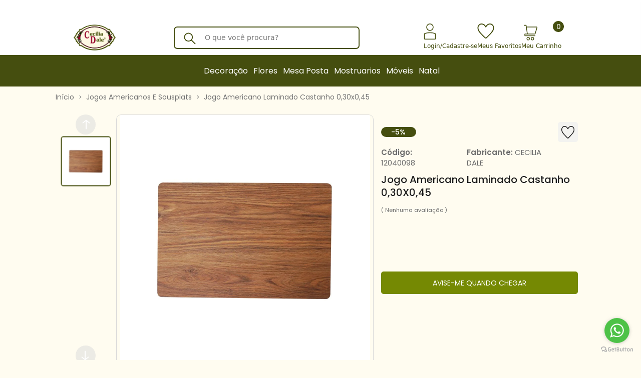

--- FILE ---
content_type: text/css
request_url: https://www.ceciliadale.com.br/common/css/cartGamificationBanner.css?v=12
body_size: 202
content:
.cart-gamification-banner {
    overflow-y: hidden;
    display: none;
}

.cart-gamification-banner__active {
    height: 35px;
    display: block;
}

.cart-gamification-banner__item {
    position: relative;
    height: 35px;
    width: 100%;
    transition: margin 1.5s ease-in-out;
}
.cart-gamification-banner__text, .cart-gamification-banner__initial-background, .cart-gamification-banner__progress-background {
    height: 35px;
}
.cart-gamification-banner__text, .cart-gamification-banner__initial-background {
    width: 100%;
}
.cart-gamification-banner__text, .cart-gamification-banner__progress-background {
    position: absolute;
}
.cart-gamification-banner__progress-background {
    transition: width 1s ease-out;
    background-repeat: repeat-x;
    background-size: auto 35px;
    z-index: 1;
}
.cart-gamification-banner__text {
    z-index: 2;
    background-color: transparent;
    display: flex;
    justify-content: center;
    align-items: center;
}
.cart-gamification-banner__text span {
    width: 95%;
    text-align: center;
}
.cart-gamification-banner__icon {
    width: 20px !important;
    margin-right: 10px;
}


--- FILE ---
content_type: application/javascript
request_url: https://www.ceciliadale.com.br/common/js/filters.js?v=1768583741
body_size: 534
content:
var filters = {};

filters.nameSelector = 'data-filter-name';
filters.valueSelector = 'data-filter-value';

filters.selectedFiltersListener = function () {
	$(document).on('click', '[' + filters.nameSelector + ']', function() {
		var _name = $(this).attr(filters.nameSelector);
		var _value = $(this).attr(filters.valueSelector);

		if (_name && _value) {
			filters.removeFilter(_name, _value);
		}
	});
}

filters.removeFilter = function(name, value) {
	// Actual URL parameters
	var _urlParams = helper.getUrlParams();
	// New URL parameters
	var _hrefParams = {};

	$.each(_urlParams, function(paramName, paramValues) {
		paramName = decodeURIComponent(paramName);
		paramValues = decodeURIComponent(paramValues);

		// Actual URL parameters values
		var _paramValues = paramValues.indexOf(',') > -1 ? paramValues.split(',') : paramValues;

		var _comparisonValue = decodeURIComponent(value);
		_hrefParams[paramName] = [];
		if (name == paramName) {
			if (_paramValues instanceof Array) {
				$.each(_paramValues, function (index, val) {
					if (val != _comparisonValue) {
						_hrefParams[paramName].push(val);
					}
				});
			} else if (_paramValues != _comparisonValue) {
				_hrefParams[paramName].push(_paramValues);
			}
		} else if (name == 'faixa' && (paramName == 'minp' || paramName == 'maxp')) {
			return true;
		} else {
			if (_paramValues instanceof Array) {
				$.each(_paramValues, function (index, val) {
					_hrefParams[paramName].push(val);
				});
			} else {
				_hrefParams[paramName].push(_paramValues);
			}
		}
	});

	var _url = window.location.origin + window.location.pathname;
	var _urlParamsInst = '';

	var first = true;
	$.each(_hrefParams, function (paramName, paramValues) {
		if (paramValues.length == 0) {
			return true;
		}
		var _values = paramValues.join();
		if (first) {
			first = false;
			_urlParamsInst += '?' + paramName + '=' + _values;
		} else {
			_urlParamsInst += '&' + paramName + '=' + _values;
		}
	});

	_url += _urlParamsInst;
	helper.redirect(_url);
}

$(function(){
	filters.selectedFiltersListener();
});

--- FILE ---
content_type: image/svg+xml
request_url: https://www.ceciliadale.com.br/stores/704/static/img/headericons/search-icon.svg
body_size: 80
content:
<svg width="24" height="24" viewBox="0 0 24 24" fill="none" xmlns="http://www.w3.org/2000/svg">
<circle cx="9.2" cy="9.2" r="8.7" stroke="#454E0F"/>
<path d="M15.3333 15.333L23 22.9997" stroke="#454E0F" stroke-linecap="round"/>
</svg>


--- FILE ---
content_type: application/javascript
request_url: https://www.ceciliadale.com.br/common/js/backdrop.js?v=1768583741
body_size: 248
content:
var backdrop = {};

backdrop.setup = function() {
	if (backdrop.isLoaded()) {
		return;
	}

	backdrop.element = null;
	backdrop.loaded = true;
	backdrop.showing = false;

	backdrop.create();
}

backdrop.isLoaded = function() {
	return backdrop.loaded;
}

backdrop.isShowing = function() {
	return backdrop.showing;
}

backdrop.canShow = function() {
	var path = window.location.pathname;

	if (/\/(compra|cliente|pedido)\/.*/i.test(path)) {
		return true;
	}

	return false;
}

backdrop.template = function() {
	var template = '<div id=\'backdrop\'> </div>';

	return template;
}

backdrop.create = function() {
	if (helper.exists(backdrop.element)){
		return;
	}

	backdrop.element = $(backdrop.template());
	$('body').append(backdrop.element);

	backdrop.element.hide();
}

backdrop.show = function() {
	backdrop.setup();
	if (backdrop.isShowing() || !backdrop.canShow()) {
		return;
	}

	backdrop.showing = true;
	backdrop.element.show();
	if (helper.screenWidth() <= 968) {
		loading.show();
	}
}

backdrop.hide = function() {
	backdrop.setup();
	
	if (!backdrop.isShowing()) {
		return;
	}

	backdrop.showing = false;
	backdrop.element.hide();
	if (helper.screenWidth() <= 968) {
		loading.hide();
	}
}

--- FILE ---
content_type: image/svg+xml
request_url: https://www.ceciliadale.com.br/stores/704/static/img/headericons/close-icon.svg
body_size: 287
content:
<svg width="30" height="30" viewBox="0 0 30 30" fill="none" xmlns="http://www.w3.org/2000/svg">
<circle cx="15" cy="15" r="14.5" transform="matrix(1 0 0 -1 0 30)" stroke="#1D1D1D"/>
<path d="M20.6673 9.74994L9.75 20.6672" stroke="#1D1D1D" stroke-width="1.5" stroke-linecap="round" stroke-linejoin="round"/>
<path d="M9.75006 9.74994L20.6674 20.6672" stroke="#1D1D1D" stroke-width="1.5" stroke-linecap="round" stroke-linejoin="round"/>
</svg>


--- FILE ---
content_type: application/javascript
request_url: https://www.ceciliadale.com.br/stores/704/static/js/onload.min.js?v=13
body_size: 945
content:
$(function(){$('.modal-link').on('click',function(){$('[data-show="'+$(this).attr('id')+'"]').css('display','block');$('[data-show="'+$(this).attr('id')+'"]').children('.timesclose').on('click',function(){$(this).parent('.modal').css('display','none');if($(this).attr('data-delete')=='true')
    $(this).parent('.modal').remove();})});$(document).on('makeajaxlink',function(){$('.ajaxlink').each(function(){if($(this).attr('data-href')==undefined){$(this).attr('data-href',$(this).attr('href'));$(this).attr('href','javascript:void(0);')}})});$(document).trigger('makeajaxlink');$('body').on('click','.ajaxlink',function(){var link=$(this).attr('data-href')?$(this).attr('data-href'):$(this).attr('href');var ask=$(this).attr('data-ask');var askModal=$(this).attr('data-modal');var template=$("#msgModalTemplate").html();var callback=$(this).attr('data-callback');if(askModal!=null&&askModal!==undefined){var randomName="modal"+$.now();var modal="<div id=\""+randomName+"\" class=\"modal fade\"><div class=\"modal-sm modal-dialog\">"+template+"</div></div>";modal=modal.replace("{TemplateAjax}",link);modal=modal.replace("{TemplateMessage}",askModal);$("body").append(modal);$("#"+randomName).modal("show");return!1}else if(ask&&!confirm(ask)){return!1}
    X.get(link,callback);return!1});X.ajaxSubmit();$('a[href="#"], a[href=""]').on('click',function(){return!1});$(".numeric").on('keypress',function(e){return(e.which!=8&&e.which!=0&&(e.which<48||e.which>57))?!1:!0});$('select.js-datashow').on('change',function(){$('.js-hidedatashow').css('display','none');id=$(this).find('option:selected').attr('data-show');if(id!==undefined)
    $('#'+id).css('display','block');});$('select').each(function(){if($(this).attr('data-selectedval')!==undefined&&$(this).attr('data-selectedval')!=''){var select=$(this);var option=$('option[value="'+select.attr('data-selectedval')+'"]');option.attr('selected','selected');select.val(option.attr('value'));select.trigger('change')}});if($("#bannerEbit").length>0){var ebitInterval=setInterval(function(){var el=$("#bannerEbit");var img=el.children('img');if(img.attr('src')!=el.attr('data-src')){img.attr('src',el.attr('data-src'));window.clearInterval(ebitInterval)}},50)}
    $("#ordenacao").on('change',function(){var ordem=$(this).val();var href=$(location).attr('href');var loc=href.split('?')
    var base=loc[0]
    var query='';if(loc[1]){if(loc[1].toLowerCase().indexOf("ord=")==-1){href=href+'&ord='+ordem;window.location=href}else{var q=loc[1].split('&');for(var i=0;i<q.length;i++){var item=q[i].split('='),param=item[0];if(i==0){query+='?'}else{query+='&'}
    query+=param+'=';if(param=='ord'){query+=ordem}else if(item[1]){query+=item[1]}}
    window.location=base+query}}else{if(href.indexOf("?")>=0)
    href=href+'ord='+ordem;else href=href+'?ord='+ordem;window.location=href}})})

--- FILE ---
content_type: application/javascript
request_url: https://www.ceciliadale.com.br/common/js/storage/interface/storage-service-interface.js?v=1768583741
body_size: 192
content:
/**
 * Interface for classes that represents a Storage Service
 * @interface
 */
var StorageServiceInterface = function () {
	/**
	 * Return true if key item exists, otherwise, false
	 * @param {string} key
	 * @returns {boolean}
	 */
	this.has = function (key) {};
	
	/**
	 * Return the stored item if exists, otherwise, null
	 * @param {string} key
	 * @returns {(object|null)} Object stored or null
	 */
	this.fetch = function (key) {};

	/**
	 * Return true if the item was stored, otherwise, false
	 * @param {string} key
	 * @param {*} value - Stored value
	 * @param {(number|null)} [expiration = null] - Expiration time(miliseconds)
	 * @returns {boolean}
	 */
	this.save = function (key, value, expiration) {
		expiration = expiration || null;
	};

	/**
	 * Return true if the item was deleted, otherwise, false
	 * @param {string} key
	 * @returns {boolean}
	 */
	this.remove = function (key) {};
}

--- FILE ---
content_type: image/svg+xml
request_url: https://www.ceciliadale.com.br/stores/704/static/img/carrinho-compra.svg
body_size: 576
content:
<svg width="24" height="28" viewBox="0 0 24 28" fill="none" xmlns="http://www.w3.org/2000/svg">
<path d="M1 2.32646H2.98394C3.47865 2.32646 3.89901 2.68818 3.97277 3.17736L4.27114 5.15623L5.97782 16.4753M5.97782 16.4753H18.0439C18.4807 16.4753 18.867 16.1918 18.9979 15.775L22.3335 5.15623M5.97782 16.4753H2.71112C2.15883 16.4753 1.71112 16.923 1.71112 17.4753V18.3051C1.71112 18.8574 2.15883 19.3051 2.71112 19.3051H18.7779M13.0001 1V9.62196M9.00006 4.97937H17.0001" stroke="#F0F0F0" stroke-width="2" stroke-linecap="round"/>
<ellipse cx="7.39995" cy="24.8776" rx="2.13335" ry="2.12233" stroke="#F0F0F0" stroke-width="1.8"/>
<ellipse cx="14.5123" cy="24.8776" rx="2.13335" ry="2.12233" stroke="#F0F0F0" stroke-width="1.8"/>
</svg>


--- FILE ---
content_type: application/javascript
request_url: https://www.ceciliadale.com.br/common/js/tiktok-pixel.js?v=1768583741
body_size: 213
content:
tiktokPixel = {};
tiktokPixel.sendContact = function (event, ttkPixelId) {
    ttq.track(event.name, event.data);

    var tiktokPixelImage = `<noscript><img height="1" width="1" style="display:none"
        src="https://analytics.tiktok.com/i18n/pixel/sdk.js?sdkid=${ttkPixelId}&ev=${event.name}&noscript=1${event.urlData}"
        /></noscript>`;

    $('header').append(tiktokPixelImage);
}

tiktokPixel.saveTtClid = function () {
    var urlParams = new URLSearchParams(window.location.search);
    var ttclid = urlParams.get('ttclid');

    if (ttclid) {
        helper.defineCookie('_pixelclid', ttclid);
    }
}

$(function() {
	tiktokPixel.saveTtClid();
});


--- FILE ---
content_type: application/javascript
request_url: https://www.ceciliadale.com.br/stores/704/static/js/search.min.js?v=4
body_size: 956
content:
var search=[];var searchLoading='[data-search-loading]';var searchButton='[data-search-button]';search.showSearchMobile=function(){$("#showSearch").on("click",function(e){$('#showSearchBox').toggle()})}
search.resizeAutocompleteResults=function(){if($(".search-autocomplete:visible").length>0||$(".search-autocomplete:visible").length>0){$(".ui-autocomplete").css("display","none");$(".search-autocomplete").trigger("blur")}}
search.executeSearchResult=function(){if($(".search-autocomplete").length==0){return}
$(".search-autocomplete").autocomplete({delay:100,minLength:3,focus:function(event,ui){$(this).val(ui.item.name);return!1},open:function(){$('.ui-autocomplete').width($(this).parent(".input-group").width())},select:function(event,ui){window.location.href=$('#urlsite').val()+"/produto/"+ui.item.label;return!1},source:function(request,response){$(searchLoading).removeClass("hidden");$(searchButton).addClass("hidden");$.ajax({delay:100,url:$("#urlajax").val()+"/produto.php",dataType:"json",data:{act:"resultadoPesquisa",name:request.term},success:function(data){$(searchLoading).addClass("hidden");$(searchButton).removeClass("hidden");response($.map(data,function(item){return{name:item.name,label:item.label,midia:item.midia,preco:item.preco}}))}})}}).data("ui-autocomplete")._renderItem=function(ul,item){var url=$("#urlsite").val();return $("<li></li>").data("item.autocomplete",item).append('<a href="'+url+"/produto/"+item.label+'">'+'<img src="'+item.midia+'" />'+'<span class="search-text-result">'+item.name+'</span><span class="search-price-result pull-right">'+item.preco+'</span></a>').appendTo(ul)}}
search.searchAutoComplete=function(){$(".search-autocomplete").on("focus",function(){if($(this).val().length>=3){$(this).autocomplete("search",$(this).val())}});search.executeSearchResult()}
search.searchAutoCompleteMobile=function(){var productAvailable=[];$('.ui-menu-item').addClass('ui-search-autocomplete-mobile');$(".search-autocomplete-mobile").keyup(function(event){autocompleteMobile(".search-autocomplete-mobile")});$(".search-autocomplete-mobilexs").keyup(function(event){autocompleteMobile(".search-autocomplete-mobilexs")});function autocompleteMobile(seletor){$(seletor).autocomplete({delay:100,minLength:3,open:function(){console.log("oi");$('.ui-autocomplete').width($(this).parent(".input-group").width())},appentTo:'header__search-mobile',source:function(request,response){$(searchLoading).removeClass("hidden");$(searchButton).addClass("hidden");$.ajax({delay:100,url:$("#urlajax").val()+"/produto.php",dataType:"json",data:{act:"resultadoPesquisa",name:request.term,style:"mobile"},success:function(data){$(searchLoading).addClass("hidden");$(searchButton).removeClass("hidden");response($.map(data,function(item){return{name:item.name,label:item.label,midia:item.midia,preco:item.preco}}))}})}}).data("ui-autocomplete")._renderItem=function(ul,item){var url=$("#urlsite").val();return $("<li></li>").data("item.autocomplete",item).append(`<a href="${url}/produto/${item.label}"><img src="${item.midia}" /><span class="search-text-result">${item.name}</span><span class="search-price-result pull-right">${item.preco}</span></a>`).appendTo(ul)}}}
search.executSearchResultScrollHeader=function(){if($(".search-autocomplete-scroll-header").length==0){return null}
$(".search-autocomplete-scroll-header").autocomplete({delay:100,minLength:3,focus:function(event,ui){$(this).val(ui.item.name);return!1},open:function(){$('.ui-autocomplete').width($(this).parent(".input-group").width())},select:function(event,ui){window.location.href=$('#urlsite').val()+"/produto/"+ui.item.label;return!1},source:function(request,response){$(searchLoading).removeClass("hidden");$(searchButton).addClass("hidden");$.ajax({delay:100,url:$("#urlajax").val()+"/produto.php",dataType:"json",data:{act:"resultadoPesquisa",name:request.term,style:"mobile"},success:function(data){$(searchLoading).addClass("hidden");$(searchButton).removeClass("hidden");response($.map(data,function(item){return{name:item.name,label:item.label,midia:item.midia,preco:item.preco}}))}})}}).data("ui-autocomplete")._renderItem=function(ul,item){var url=$("#urlsite").val();return $("<li></li>").data("item.autocomplete",item).append('<a href="'+url+"/produto/"+item.label+'">'+'<img src="'+item.midia+'" /><span class="search-text-result"> '+item.name+'</span><span class="search-price-result pull-right">'+item.preco+'</span></a>').appendTo(ul)}}
search.searchAutoCompleteScrollHeader=function(){if($(".search-autocomplete-scroll-header").length==0){return null}
$(".search-autocomplete-scroll-header").on("focus",function(){if($(this).val().length>=3){$(this).autocomplete("search",$(this).val())}});search.executSearchResultScrollHeader()}
search.onTouchendAutocompleteItem=function(){$(document).on("touchend","li.ui-menu-item a",function(){var el=$(this);var link=el.attr('href');window.location.href=link})}
$(function(){search.searchAutoComplete();search.searchAutoCompleteScrollHeader();search.searchAutoCompleteMobile();search.onTouchendAutocompleteItem()})

--- FILE ---
content_type: application/javascript
request_url: https://www.ceciliadale.com.br/stores/704/static/js/product.js
body_size: 5187
content:
if (typeof storeProducts == "undefined") {
  storeProducts = [];
  storeProducts.isLoaded = false;
}

storeProducts.openImageGalleryModal = function () {
  var gallery = $(".product-gallery__zoom");
  var zoom = gallery.find("[data-image-zoom]");
  var dataImageZoom = $("[data-image-zoom]");
  var pictures = $(".picture figure");

  $(dataImageZoom).off("click");
  dataImageZoom.on("click", function () {
    zoom.addClass("disable");
    var imageZoom = $(this).attr("data-image-zoom");

    pictures.each(function (index, imagePicture) {
      var dataImageModal = $(imagePicture).attr("data-image-modal");

      if (imageZoom == dataImageModal) {
        $(imagePicture).trigger("click");
        return;
      }
    });

    zoom.removeClass("disable");
  });
};

storeProducts.openImageGalleryModalMobile = function () {
  var gallery = $(".product-gallery__zoom");
  var zoom = gallery.find("[data-image-zoom]");
  var dataImageMobile = $("[data-image-mobile]");
  var pictures = $(".picture figure");

  dataImageMobile.each(function () {
    $(this).off("click");
    $(this).on("click", function () {
      zoom.addClass("disable");
      var imageZoom = $(this).attr("data-image");

      pictures.each(function (index, imagePicture) {
        var dataImageModal = $(imagePicture).attr("data-image-modal");

        if (imageZoom == dataImageModal) {
          $(imagePicture).trigger("click");
          return;
        }
      });

      zoom.removeClass("disable");
    });
  });
};

storeProducts.rateProduct = function () {
  var rate = $(".rating.rate");
  var notes = rate.find("[data-note]");
  var noteVal = rate.find(".noteval");
  var noteField = rate.closest("form").find(".notefield");

  notes.on("mouseenter", function () {
    var note = parseInt($(this).attr("data-note"));
    notes.removeClass("hover");
    noteVal.html(note);
    noteField.val(note);

    for (var i = note; i > 0; i--) {
      rate.find("[data-note='" + i + "']").addClass("hover");
    }
  });
};

function validateSendEvaluationProduct () {
  setTimeout(function () {
    var buttonSendEvaluation = $(".btn.btn-primary.btn-avaliation");
    var inputRecommendation = $("input[name='recomendaproduto']");
    var validateEvaluation = $("#check-validate-evaluation");

    function validateTermEvaluation() {
      validateEvaluation.is(":checked") && inputRecommendation.is(":checked")
        ? buttonSendEvaluation.prop("disabled", false)
        : buttonSendEvaluation.prop("disabled", true);
    }

    validateEvaluation.on("click", function (e) {
      e.stopPropagation();
      validateTermEvaluation()
    });
    inputRecommendation.on("change", function (e) {
      e.stopPropagation();
      validateTermEvaluation();
    });
    validateTermEvaluation()
  }, 3000);
}

storeProducts.loadOptionGallery = function () {
  if (!document.getElementById("productId")) {
    return;
  }

  const productId = document.getElementById("productId").value;
  const galleryImages = document.querySelectorAll(".product-gallery__carousel a[data-sku]");
  const productImages = document.querySelectorAll(`.product-gallery__carousel a[data-sku="${productId}-"]`);
  const gridImages = document.querySelectorAll(".table-option .stock-image img");

  if (productImages.length < 1 || gridImages.length < 1) {
    return;
  }

  gridImages[0].click();
};

storeProducts.forceImgDownload = function () {
  document.addEventListener("DOMContentLoaded", function () {
    const zoom = document.querySelector(".zoom");
    zoom.addEventListener("DOMSubtreeModified", function () {
      const t = document.getElementById("zoomprod");
      const url = t.getAttribute("href");
      document.getElementById("downloadImage").setAttribute("href", url + "?forcesave=true");
    });
  });
};

storeProducts.toggleProductDescription = function () {
  const panels = document.querySelectorAll("[data-description]");

  panels.forEach(panel => {
    const button = panel.querySelector("[data-description-button]");
    const content = panel.querySelector("[data-description-toggle]");

    button.addEventListener("click", function () {
      content.classList.toggle("new-section__description--active");
      this.querySelector(".fa").classList.toggle("active");
    });
  });
};

storeProducts.getHightlightImage = function (productThumbs, hightlightImageContent) {
  const newRegexImage = new RegExp("(//dynamic.cdnlive.com.br).*");
  const imageElement = productThumbs[0].querySelector("img");
  let imageSrc = imageElement.getAttribute("src");

  if (imageElement && newRegexImage.test(imageSrc)) {
    imageSrc = imageSrc.split("/");
    let image = `//${imageSrc[2]}/1280x670/${imageSrc[4]}/${imageSrc[5]}/`;
    image += `${imageSrc[6]}/${imageSrc[7]}/${imageSrc[8]}/${imageSrc[9]}`;
    hightlightImageContent.innerHTML = `<img src="${image}" loading="lazy" alt="imagem" />`;
  } else {
    hightlightImageContent.innerHTML = imageElement.outerHTML;
  }
};

storeProducts.setProductThumbs = function () {
  if (window.innerWidth < 992) {
		storeProducts.setProductThumbsMobile();
		return;
	}

  var productId = document.getElementById('productId') ? document.getElementById('productId').value : null;
	var productIdModal = document.getElementById('productIdModal') ? document.getElementById('productIdModal').value : null;

  if (document.querySelector(".wholesale-grid")) {
    return
  }

  if (!productId && !productIdModal) {
      return;
  }

  let modalClass = "";

  if (!productId && productIdModal) {
    productId = productIdModal;
    modalClass = ".modal-body";
  }

  let optionContent = modalClass + ".option-content li.active";
  let optionItem = document.querySelector(optionContent);

  const galleryThumbs = document.querySelectorAll(".product-gallery__carousel .product-gallery__slider a");
  const gallery = document.querySelector(".product-gallery__carousel .product-gallery__slider");
  const hightlightImageContent = document.querySelector(".new-product-content__hightlight-image");

  if (document.querySelectorAll('.options-section .option-content li').length > 1) {
    gallery.innerHTML = '';
    galleryThumbs.forEach(thumb => gallery.appendChild(thumb));
  }

  if (hightlightImageContent) {
      storeProducts.getHightlightImage(galleryThumbs, hightlightImageContent);
  }

  storeProducts.initializeProductThumbsCarousel();
  storeProducts.generateGallery();

  document.addEventListener("click", function (e) {
    if (e.target.matches(".options li span")) {
      if (e.target.closest(".options-blocks-modal")) {
          return;
      }
      const selectedSku = e.target.getAttribute("data-sku");
      if (!selectedSku) {
          return false;
      }

      if (document.querySelectorAll('.options-section .option-content li').length > 1) {
        galleryThumbs.forEach(thumb => {
          const thumbSku = thumb.getAttribute("data-sku");
          const expectedSku = `${productId}-${selectedSku}`;

          if (thumbSku === expectedSku) {
              thumb.style.display = 'block';
          } else {
              thumb.style.display = 'none';
          }
            // const thumbSku = thumb.getAttribute("data-sku");
            // if (!thumbSku.startsWith(`${productId}-${selectedSku}`)) {
            //     thumb.style.display = 'none';
            // } else {
            //     thumb.style.display = 'block';
            // }
        });
      }

      if (hightlightImageContent) {
          const optionThumbs = Array.from(galleryThumbs).filter(thumb => thumb.getAttribute("data-sku").startsWith(`${productId}-${selectedSku}`));
          storeProducts.getHightlightImage(optionThumbs, hightlightImageContent);
      }

      const firstVisibleThumb = Array.from(galleryThumbs).find(thumb => thumb.style.display !== 'none');
      if (firstVisibleThumb) {
          firstVisibleThumb.click();
      }
    }
  });

  if (optionItem) {
		optionItem.click();
	}
};

storeProducts.setProductThumbsMobile = function () {
  var productId = document.getElementById('productId') ? document.getElementById('productId').value : null;
	var productIdModal = document.getElementById('productIdModal') ? document.getElementById('productIdModal').value : null;

  if (document.querySelector(".wholesale-grid")) {
    return
  }

  if (!productId && !productIdModal) {
      return;
  }

  if (!productId && productIdModal) {
    productId = productIdModal;
  }

  const galleryThumbs = document.querySelectorAll(".product-gallery__carousel .product-gallery__slider a");
  const gallery = document.querySelector(".product-gallery__carousel .product-gallery__slider");
  const hightlightImageContent = document.querySelector(".new-product-content__hightlight-image");
  let productThumbs = '';

	Array.from(galleryThumbs).forEach(thumb => {
		if (thumb.dataset.sku === productId + '-') {
			productThumbs += thumb.outerHTML;
		}}
	);

  gallery.innerHTML = '';
	document.querySelector('.product-gallery__slider').innerHTML = productThumbs;

  if (hightlightImageContent) {
    storeProducts.getHightlightImage(galleryThumbs, hightlightImageContent);
  }

	storeProducts.initializeProductThumbsCarousel();
  storeProducts.generateGallery();

	document.addEventListener('click', function (e) {
		if (e.target.matches(".options li span")) {
      if (e.target.closest(".options-blocks-modal")) {
          return;
      }

      const selectedSku = e.target.getAttribute("data-sku");
      if (!selectedSku) {
          return false;
      }

      let optionThumbs = '';
      if (galleryThumbs) {
        Array.from(galleryThumbs).forEach(thumb => {
          const thumbSku = thumb.getAttribute("data-sku");
          if (thumbSku.startsWith(`${productId}-${selectedSku}`)) {
            optionThumbs += thumb.outerHTML;
          }}
        );
      }

      if (!optionThumbs) {
        return false;
      }

      const glider = document.querySelector('.product-gallery__slider.glider');
      if (glider) {
        Glider(glider).destroy();
      }

      document.querySelector('.product-gallery__slider').innerHTML = optionThumbs;

      if (hightlightImageContent) {
        const optionThumbs = Array.from(galleryThumbs).filter(thumb => thumb.getAttribute("data-sku").startsWith(`${productId}-${selectedSku}`));
        storeProducts.getHightlightImage(optionThumbs, hightlightImageContent);
      }

      $('.cloud-zoom, .cloud-zoom-gallery').CloudZoom();
      storeProducts.generateGallery();
      storeProducts.initializeProductThumbsCarousel();
    }
	});
}

storeProducts.generateGallery = function (modal = false) {
  if (modal) {
    var gallery = $(".modal-body .product-gallery");
  } else {
    var gallery = $(".product-gallery");
  }

  var zoomContainer = gallery.find(".product-gallery__zoom");
  var zoom = gallery.find("[data-image-zoom]");
  var images = gallery.find("[data-gallery]");
  var navDots = gallery.find(".glider-dots button");

  zoom.addClass("disable");
  images.each(function (index, image) {
    $(image).on("click", function (e) {
      // e.preventDefault();
      if (zoomContainer.length > 0) {
        let iframeThumb = zoomContainer.find(".zoom .pswp__video");
        if (iframeThumb.length > 0) {
          iframeThumb.remove();
        }
      }

      images.removeClass("activeImg");
      $(this).addClass("activeImg");

      zoom.addClass("disable");
      var imageSrc = $(this).attr("data-image");

      zoom.attr("src", imageSrc);
      zoom.attr("data-image-zoom", imageSrc);
      zoom.attr("href", imageSrc);
      zoom.find("img").attr("src", imageSrc);

      // TODO: Alterar regex quando implementar novas imagens
      var oldRegexImage = new RegExp("(//static.cdnlive.com.br).*");
      var newRegexImage = new RegExp("(//dynamic.cdnlive.com.br).*");

      if (newRegexImage.test(imageSrc)) {
        zoom.attr("srcset", $(this).attr("srcset"));
      }

      zoom.removeClass("disable");

      let isIframe = false;
      if (!oldRegexImage.test(imageSrc) && !newRegexImage.test(imageSrc)) {
        isIframe = true;
      }

      $(".cloud-zoom, .cloud-zoom-gallery").CloudZoom();
      zoom.each(function () {
        if (!$(this).hasClass("iframe")) {
          if (!isIframe) {
            $(this).removeClass("hidden");
          } else {
            $(this).addClass("hidden");
          }
        } else {
          if (isIframe) {
            $(this).removeClass("hidden");
          } else {
            $(this).addClass("hidden");
          }
        }
      });

      navDots.removeClass("active");
      navDots.eq(index).addClass("active");
    });
  });

  navDots.on("click", function (e) {
    var dotIndex = $(this).index();
    var correspondingImage = images.eq(dotIndex);
    correspondingImage.trigger("click");
  });

  storeProducts.showExternalMidiaOnMobile();

  if ($(window).width() > 991) {
    storeProducts.openImageGalleryModal();
    images.first().trigger("click");
  } else {
    storeProducts.openImageGalleryModalMobile();
  }
};

storeProducts.showExternalMidiaOnMobile = function () {
  if ($(window).width() > 991) {
    return;
  }

  let productGallery = $(".product-gallery__carousel");
  let externalMidias = productGallery.find("[videomidia]");
  let owlItem = productGallery.find(".owl-item");

  let outerHeight = owlItem.first().outerHeight();

  externalMidias.each(function () {
    let srcElement = $(this).attr("videomidia");

    let mobileSize = `width="100%" height="${outerHeight}"`;
    let html = `<iframe class="iframe" src="${srcElement}" data-image-mobile="${srcElement}" data-gallery frameborder="0" allowfullscreen ${mobileSize}></iframe>`;

    $(this).html(html);
  });
};

storeProducts.initializeProductThumbsCarousel = function (modal = false) {
  const gallery = modal ? document.querySelector(".modal-body .product-gallery__carousel") : document.querySelector(".product-gallery__carousel");
  const glider = gallery.querySelector(".product-gallery__slider");

  if (!glider) {
    return;
  }
  if (glider.querySelectorAll("img").length < 1) {debugger
    let zoom = document.querySelector(".zoom a img");
    if (!zoom || !zoom.src) {
      return
    }
    storeProducts.createImageCarouselHtml(zoom.src, glider);
  }

  const gliderInstance = new Glider(glider, {
    slidesToShow: 4,
    dots: '.product-gallery__dots',
    draggable: true,
    arrows: {
      prev: '.product-gallery__carousel .arrow-left',
      next: '.product-gallery__carousel .arrow-right'
    },
    responsive: [
      {
        breakpoint: 992,
        settings: {
          slidesToShow: 1,
          draggable: false,
        }
      },
      {
        breakpoint: 0,
        settings: {
          slidesToShow: 1,
          draggable: true,
        }
      }
    ]
  });
};

storeProducts.createImageCarouselHtml = function (srcImage, elementGlider) {
  const anchor = document.createElement('a');
  anchor.setAttribute('data-image', srcImage);
  anchor.setAttribute('data-image-mobile', srcImage);
  anchor.setAttribute('aria-label', 'image-carousel');

  const picture = document.createElement('picture');

  const source = document.createElement('source');
  source.setAttribute('srcset', srcImage);
  source.setAttribute('type', 'image/webp');

  const img = document.createElement('img');
  img.setAttribute('loading', 'eager');
  img.setAttribute('src', srcImage);
  img.setAttribute('alt', 'image-carousel1');

  picture.appendChild(source);
  picture.appendChild(img);
  anchor.appendChild(picture);
  elementGlider.appendChild(anchor);
}

storeProducts.scrollingPageAnchor = function () {
  document.querySelectorAll(".product-top-button").forEach(button => {
    button.addEventListener("click", function () {
      const target = document.querySelector(this.hash);
      if (target) {
        window.scrollTo({
          top: target.offsetTop,
          behavior: 'smooth'
        });

        const productScrollBar = document.querySelector(".product-scroll-bar");
        productScrollBar.classList.add("oct");

        setTimeout(() => {
          productScrollBar.classList.remove("oct");
        }, 3000);
        return false;
      }
    });
  });
};

storeProducts.initializeCompositeCarousel = function () {
  const gallery = document.querySelector(".composite-gallery__carousel");
  if (!gallery) {
    return;
  }
  const owlCarousel = gallery.querySelector(".product-gallery__slider");
  if (!owlCarousel || owlCarousel.querySelectorAll("img").length < 1) {
    return;
  }

  const gliderInstance = new Glider(owlCarousel, {
    slidesToShow: 6,
    draggable: true,
    arrows: {
      prev: '.arrow-left',
      next: '.arrow-right'
    },
    responsive: [
      {
        breakpoint: 992,
        settings: {
          slidesToShow: 1,
          draggable: false,
        }
      },
      {
        breakpoint: 0,
        settings: {
          slidesToShow: 1,
          draggable: true,
        }
      }
    ]
  });

  demo.productListArrows(".composite-gallery", gallery, gliderInstance);
  storeProducts.generateGalleryComposite();
};

storeProducts.generateGalleryComposite = function () {
  const gallery = document.querySelector(".composite-gallery");
  const zoom = gallery.querySelector("[data-image-zoom]");
  const images = gallery.querySelectorAll("[data-gallery]");

  zoom.classList.add("disable");
  images.forEach((image) => {
    image.addEventListener("click", function () {
      zoom.classList.add("disable");
      const imageSrc = this.getAttribute("data-image");

      zoom.setAttribute("src", imageSrc);
      zoom.setAttribute("data-image-zoom", imageSrc);
      zoom.classList.remove("disable");
    });
  });
};

storeProducts.iframeGalleryCarousel = function () {
  const gallery = document.querySelector(".new-product-content__iframe-carousel");

  if (!gallery) {
    return;
  }

  const owlCarousel = gallery.querySelector(".product-gallery__slider");

  if (!owlCarousel || owlCarousel.querySelectorAll("iframe").length < 1) {
    gallery.classList.add("hidden");
    return;
  }

  const gliderInstance = new Glider(owlCarousel, {
    slidesToShow: 1,
    draggable: true,
  });

  demo.productListArrows(".new-product-content__iframe-carousel", gallery, gliderInstance);
  storeProducts.generateGalleryComposite();
};

storeProducts.limitCommentsRating = function () {
  const comments = document.querySelectorAll(".product-rate.product-rate__comments .comment");
  if (comments.length >= 1) {
    document.querySelector(".rate__footer").classList.remove("hidden");
    if (comments.length > 2) {
      comments.forEach((comment, index) => {
        if (index > 1) {
          comment.style.display = "none";
        }
      });
    }
  }
};

storeProducts.productSkuImage = function () {
  document.addEventListener("click", function (e) {
      if (e.target.matches("img[data-sku]")) {
          const sku = e.target.getAttribute("data-sku");

          if (sku) {
              const data = document.querySelectorAll(`a[data-sku="${sku}"]`);
              if (data.length > 1) {
                  data[0].click();
              } else {
                  const skuElement = document.querySelector(`a[data-sku="${sku}"]`);
                  if (skuElement) {
                      const skuHref = skuElement.getAttribute("href");
                      const downloadImageElement = document.getElementById("downloadImage");
                      if (downloadImageElement) {
                          downloadImageElement.setAttribute("href", skuHref);
                      }
                      skuElement.click();
                  }
              }
          }
      }
  });
};

storeProducts.addToCartUnitProduct = function () {
  const unitProduct = document.querySelectorAll(".dealer-grid .dealer-grid__table .dealer-grid__collumn, .product-data__container .option-content li").length;
  const button = document.querySelector(".product-scroll-bar .product-top-button button");

  button.addEventListener("click", (ev) => {
    ev.preventDefault();
    if (unitProduct) {
      document.querySelector("#product-top form button[type='submit']").click();
    } else {
      window.scrollTo({ top: 0, behavior: 'smooth' });
    }
  });
};

storeProducts.showBuyAnchor = function () {
  window.addEventListener("scroll", function () {
    const scrollTop = window.scrollY;
    const notifyMe = document.querySelectorAll(".product-data__buy-button-container a.product-data__buy-button-container__buy--disable.ajaxlink").length;
    let isMobile = false;

    let pageContent;
    if (window.innerWidth < 992) {
      pageContent = document.querySelector(".product-data__container").offsetHeight + document.getElementById("product-top").offsetHeight - document.querySelector(".menu-fixed").offsetHeight;
      isMobile = true;
    } else {
      isMobile = false;
      pageContent = document.querySelector(".product-data__buy-button-container__buy").offsetHeight + document.getElementById("product-top").offsetHeight - (document.querySelector(".menu-fixed").offsetHeight + 20);

      if (document.querySelector(".new-product-content--hightlight-layout")) {
        pageContent += document.querySelector(".new-product-content__hightlight-image").offsetHeight;
      }
    }

    const productScrollBar = document.querySelector(".product-scroll-bar");
    if (scrollTop > pageContent && !notifyMe) {
      productScrollBar.classList.remove("hidden");
      if (!isMobile) {
        document.querySelector(".menu-fixed").classList.add("show-product-scroll-bar");
      }
    } else {
      productScrollBar.classList.add("hidden");
      if (!isMobile) {
        document.querySelector(".menu-fixed").classList.remove("show-product-scroll-bar");
      }
    }
  });
};

storeProducts.clickOnGrid = function () {
  const floatButton = document.querySelector("[data-float-button]");
  const gridButton = document.querySelector("[data-grid-button]");
  const gridButtonMobile = document.querySelector("[data-grid-button-mobile]");

  if (!floatButton) {
    return
  }

  let floatButtonItem = floatButton.querySelector("button")
  if (floatButtonItem) {
    floatButtonItem.setAttribute("type", "button");
  }

  floatButton.addEventListener("click", function () {
    if (window.innerWidth < 767) {
      if(gridButtonMobile) {
        gridButtonMobile.querySelector("button").click();
      }
    } else {
      if (gridButton) {
        gridButton.querySelector("button").click();
      }
    }
  });
};

storeProducts.hideRelatedProductsEmpty = function () {
  const relatedProducts = document.querySelector(".new-product-list--related-products");

  if (relatedProducts && relatedProducts.querySelectorAll(".owl-item").length < 1) {
    relatedProducts.remove();
  }
};

storeProducts.changeDisplayOnCronCreated = function () {
  if (window.innerWidth < 991) {
    return;
  }

  const productList = document.querySelectorAll(".new-product-list");
  const timerContainer = "[data-timer-container]";
  const cronContainerClass = "new-product-inner__thumb__cron-container";

  if (productList.length < 1) {
    return;
  }

  productList.forEach(function (list) {
    const crons = list.querySelectorAll(timerContainer);

    if (crons.length > 0) {
      document.querySelector(`.${cronContainerClass}`).classList.add(`${cronContainerClass}--show`);
    }
  });
};

storeProducts.thumbImage = function () {
  if (window.innerWidth < 992) {
      const videos = document.querySelectorAll(".gallery .thumbs [data-video]");
      videos.forEach(function (video) {
          const srcVideo = video.getAttribute("data-video");

          const imgElement = video.querySelector("img");
          if (imgElement) {
              imgElement.remove();
          }
          video.insertAdjacentHTML('beforeend', srcVideo);
      });
  }

  document.querySelectorAll("div a[data-gallery]").forEach(function (link) {
      const zoom = ".zoom";
      const videoContent = document.querySelector(`${zoom} .video__content`);
      if (videoContent) videoContent.remove();

      link.addEventListener("click", function () {
          const videoElement = document.querySelector(`${zoom} a`);
          const imgElement = document.querySelector(`${zoom} img`);
          const divElement = document.querySelector(`${zoom} div`);

          if (link.getAttribute("data-video")) {
              if (videoElement) videoElement.classList.add("hide");
              if (imgElement) imgElement.classList.add("hide");
              if (divElement) divElement.classList.add("hide");
              document.querySelector(`${zoom}`).insertAdjacentHTML('beforeend', link.getAttribute("data-video"));
              return;
          }

          const skuSelected = link.getAttribute("data-sku");
          const skuSelectedHref = link.getAttribute("href");

          if (videoElement) videoElement.classList.remove("hide");
          if (imgElement) imgElement.classList.remove("hide");
          if (divElement) divElement.classList.remove("hide");
          if (videoContent) videoContent.classList.add("hidden");

          if (skuSelected) {
              let downloadImage = document.getElementById("downloadImage");
              if (!downloadImage || !skuSelectedHref) {
                  return;
              }
              downloadImage.setAttribute("href", skuSelectedHref);
          }
      });
  });
};

document.addEventListener("DOMContentLoaded", function () {
  if (storeProducts.isLoaded) {
    return;
  }

  storeProducts.isLoaded = true;

  storeProducts.toggleProductDescription();
  storeProducts.productSkuImage();
  storeProducts.setProductThumbs();
  storeProducts.addToCartUnitProduct();
  storeProducts.scrollingPageAnchor();
  storeProducts.showBuyAnchor();
  storeProducts.clickOnGrid();
  storeProducts.hideRelatedProductsEmpty();
  storeProducts.changeDisplayOnCronCreated();
  storeProducts.initializeCompositeCarousel();
  storeProducts.iframeGalleryCarousel();
  storeProducts.thumbImage();

  lazyLoadService.addFunctionToQueue(storeProducts.limitCommentsRating);
});

--- FILE ---
content_type: image/svg+xml
request_url: https://www.ceciliadale.com.br/stores/704/static/img/footericons/facebook.svg
body_size: 501
content:
<svg width="22" height="23" viewBox="0 0 22 23" fill="none" xmlns="http://www.w3.org/2000/svg">
<path d="M4.01706 0.178711C1.79179 0.178711 0 1.9705 0 4.19577V18.1616C0 20.3869 1.79179 22.1787 4.01706 22.1787H11.5864V13.5781H9.31218V10.4816H11.5864V7.83608C11.5864 5.75764 12.9302 3.84927 16.0256 3.84927C17.2789 3.84927 18.2057 3.96959 18.2057 3.96959L18.1328 6.86122C18.1328 6.86122 17.1876 6.85229 16.1562 6.85229C15.04 6.85229 14.861 7.3666 14.861 8.22042V10.4816H18.2215L18.075 13.5781H14.861V22.1787H17.9829C20.2082 22.1787 22 20.3869 22 18.1617V4.19579C22 1.97052 20.2082 0.178733 17.9829 0.178733H4.01704L4.01706 0.178711Z" fill="#F0F0F0"/>
</svg>


--- FILE ---
content_type: application/javascript
request_url: https://www.ceciliadale.com.br/stores/704/static/js/combinedPurchase.js?v=1
body_size: 5161
content:
var combinedPurchaseJS = [];

/**
 * Configurações de atributos necessárias para a execução do combined purchase na loja
 *
 * @var Object
 */
const combinedPurchaseSettings = {
  combinedPurchaseContainer: "[combinedPurchaseContainer]",
  combinedPurchaseContainerCss: "combined-purchase",
  productAttribute: "product-attribute",
  mainProductContainer: "[combinedPurchaseMainProduct]",
  carouselContainer: ".combined-purchase__carousel",
  pricesContainer: "[combinedPurchasePrices]",
  finalPrice: "[combinedPurchaseFinalPrice]",
  installments: "[buyTogheterInstallments]",
  productsJson: "#skuProducts",
  mainProduct: "mainProduct",
  productCarousel: "productCarousel",
  imageItemCss: "combined-purchase__image",
  optionItemCss: "combined-purchase__option",
  sizeContainerItemCss: "combined-purchase__size-container",
  sizeItemCss: "combined-purchase__size",
  buyButton: "[combinedPurchaseBuyButton]",
  buyButtonDisabled: "[combinedPurchaseBuyDisabledButton]",
  buyButtonCss: "combined-purchase__buy-button",
  sizeType: "div",
  showUnitsOutOfStock: true,
  installmentsNumber: 6,
};

/**
 * Inicializa o combined purchase, pegando o Json inserido no código a partir do atributo "productsJson"
 *
 * @returns void
 */
combinedPurchaseJS.initilizeCombinedPurchase = function () {
  let productsJson = document.querySelector(combinedPurchaseSettings.productsJson);

  if (!productsJson) {
    return;
  }

  productsJson = productsJson.innerHTML;

  if (!productsJson) {
    hideProductTogether();
    return;
  }

  productsJson = JSON.parse(productsJson);
  createCombinedPurchase(productsJson);
};

/**
 * Oculta o compre junto
 */
const hideProductTogether = () => {
  let combinedPurchaseContainer = document.querySelector(combinedPurchaseSettings.combinedPurchaseContainer);
  combinedPurchaseContainer.classList.add(`${combinedPurchaseSettings.combinedPurchaseContainerCss}--hidden`);
};

/**
 * Cria o combined purchase, utilizando o array recebido na inicialização
 *
 * @param {Array} productsJson
 */
const createCombinedPurchase = (productsJson) => {
  let products = productsJson.produtos;
  let productsCombinedPurchase = products.compreJunto;

  if (!productsCombinedPurchase || productsCombinedPurchase.length < 1) {
    hideProductTogether();
    return;
  }

  generateMainProduct(products);
  let productsCreated = generateCombinedPurchaseProducts(productsCombinedPurchase);

  if (!productsCreated) {
    hideProductTogether();
    return;
  }

  initializeCombinedPurchaseCarousel();
  getProdutsToAddEvents();
  let optionsCombinedPurchase = document.querySelectorAll('.combined-purchase__options-data .combined-purchase__info');
  optionsCombinedPurchase.forEach(container => {
    enableDraggableCombinedPurchase(container);
  });

  let sizesCombinedPurchase = document.querySelectorAll('.combined-purchase__sizes-data .combined-purchase__size-container');
  sizesCombinedPurchase.forEach(container => {
    enableDraggableCombinedPurchase(container);
  });
};

/**
 * Gera todo o conteúdo do produto principal
 *
 * @param {Array} products
 */
const generateMainProduct = (products) => {
  let productId = Object.keys(products)[0];
  let product = products[productId];
  let attribute = combinedPurchaseSettings.mainProduct;

  let productHtml = getProductHtml(product, productId, attribute);
  let productContainer = document.querySelector(combinedPurchaseSettings.mainProductContainer);

  productContainer.innerHTML = productHtml;
};

/**
 * Gera todo o conteudo dos produtos listados em compre junto
 *
 * @param {Array} productsCombinedPurchase
 * @returns {Boolean} retorna se a criação dos produtos foi um sucesso ou não
 */
const generateCombinedPurchaseProducts = (productsCombinedPurchase) => {
  let attribute = combinedPurchaseSettings.productCarousel;
  let productContainer = document.querySelector(combinedPurchaseSettings.carouselContainer);

  productsCombinedPurchase.forEach((products) => {
    let productId = Object.keys(products)[0];
    let product = products[productId];

    let productHtml = getProductHtml(product, productId, attribute);

    productContainer.innerHTML += productHtml;
  });

  if (!productContainer) {
    return false;
  }

  return true;
};

/**
 * Inicializa o carrossel do compre junto
 */
const initializeCombinedPurchaseCarousel = () => {
  const productsCarousel = document.querySelector(combinedPurchaseSettings.carouselContainer);

  new Glider(productsCarousel, {
    slidesToShow: 1,
    dots: '#dots',
    draggable: true,
    arrows: {
      prev: '.combined-purchase__arrows--left',
      next: '.combined-purchase__arrows--right'
    }
  });

  productsCarousel.addEventListener(('glider-animated','glider-slide-visible'), function (event) {
    let products = document.querySelectorAll(`[${combinedPurchaseSettings.productCarousel}-item].active.visible`);

    if (products.length > 0) {
      clickOnFirstOption(products[0], combinedPurchaseSettings.productCarousel);
      updateTotalPrice();
    }
  });
};

/**
 * Atualiza o preço total com base no produto principal e no produto combinado
 */
const updateTotalPrice = () => {
  let mainProductPrice = document.querySelector(`[${combinedPurchaseSettings.mainProduct}-priceinput]`).value;
  let combinedProductPrice = document.querySelector(`[${combinedPurchaseSettings.productCarousel}-priceinput]`).value;

  let totalPrice = parseFloat(mainProductPrice) + parseFloat(combinedProductPrice);
  let finalPriceContainer = document.querySelector(combinedPurchaseSettings.finalPrice);
  finalPriceContainer.innerHTML = `R$ ${totalPrice.toFixed(2).replace('.', ',')}`;
};

/**
 * Inicializa todos os carrosséis de opções do compre junto
 */
const initializeCombinedPurchaseOptionsCarousel = () => {
  let carousel = document.querySelector(".combined-purchase__options-data .combined-purchase__info");

  new Glider(carousel, {
    slidesToShow: 1,
    draggable: true,
    arrows: false,
  });
};

/**
 * Inicializa todos os carrosséis de tamanhos do compre junto
 */
const initializeCombinedPurchaseSizeCarousel = () => {
  let carousel = document.querySelector(".combined-purchase__sizes-data .combined-purchase__size-container");

  new Glider(carousel, {
    slidesToShow: 1,
    draggable: true,
    arrows: false,
  });
};

const enableDraggableCombinedPurchase = (element, speed = 2) => {
  if (!element) {
    return
  }
  let isDragging = false;
  let startX;
  let scrollLeft;

  element.addEventListener('mousedown', (e) => {
      isDragging = true;
      startX = e.pageX - element.offsetLeft;
      scrollLeft = element.scrollLeft;
      element.style.cursor = 'grabbing';
  });

  element.addEventListener('mouseleave', () => {
      isDragging = false;
      element.style.cursor = 'grab';
  });

  element.addEventListener('mouseup', () => {
      isDragging = false;
      element.style.cursor = 'grab';
  });

  element.addEventListener('mousemove', (e) => {
      if (!isDragging) return;
      e.preventDefault();
      const x = e.pageX - element.offsetLeft;
      const walk = (x - startX) * speed;
      element.scrollLeft = scrollLeft - walk;
  });
}

/**
 * Clica na primeira opção do produto
 *
 * @param {HTMLElement} product
 * @param {String} attribute
 */
const clickOnFirstOption = (product, attribute) => {
  if (product) {
    const options = product.querySelectorAll(`[${attribute}-option]`);
    const availableOptions = Array.from(options).filter(option => {
      const stock = option.getAttribute(`${attribute}-stock`);
      return stock && parseInt(stock) > 0;
    });

    if (availableOptions.length > 0) {
      availableOptions[0].click();
    } else if (options.length > 0) {
      options[0].click();
    }
  }
};

/**
 * Clica no primeiro tamanho que possui estoque
 *
 * @param {Array} sizes
 * @param {String} attribute
 * @returns
 */
const clickOnFirstSizeInStock = (sizes, attribute) => {
  let sizeSelected = null;

  sizes.forEach((size) => {
    let stock = size.getAttribute(`${attribute}-stock`);

    if (stock > 0 && !sizeSelected) {
      sizeSelected = size;
    }
  });

  if (combinedPurchaseSettings.sizeType == "select") {
    if (!sizeSelected) {
      sizeSelected = sizes[0];
    }

    let optionSelected = sizeSelected.getAttribute(`${attribute}-option-selected`);
    let sizeContainer = document.querySelector(`[${attribute}-size-container="${optionSelected}"]`);

    sizeContainer.value = sizeSelected.value;

    sizeContainer.dispatchEvent(new Event("change"));
  } else {
    if (!sizeSelected) {
      sizes[0].click();
      return;
    }

    sizeSelected.click();
  }
};

/**
 * Adiciona a primeira imagem no seu respectivo produto
 *
 * @param {String} productId
 * @param {String} attribute
 */
const addFirstImageToProduct = (productId, attribute) => {
  let item = document.querySelector(`[${attribute}-item="${productId}"]`);
  let imageContainer = document.querySelector(`[${attribute}-image-container="${productId}"]`);

  let image = item.querySelector(`[${attribute}-image]`);

  if (!image) {
    return;
  }

  imageContainer.innerHTML = image.innerHTML;
};

/**
 * Busca os produtos para adicionar os event listeners
 */
const getProdutsToAddEvents = () => {
  let products = document.querySelectorAll(`[${combinedPurchaseSettings.productAttribute}]`);

  products.forEach((product) => {
    let attribute = product.getAttribute(combinedPurchaseSettings.productAttribute);
    let productId = product.getAttribute(`${attribute}-item`);

    addFirstImageToProduct(productId, attribute);
    addEventsToProduct(productId, attribute);
  });

  let mainProduct = document.querySelector(`[${combinedPurchaseSettings.mainProduct}-item]`);
  clickOnFirstOption(mainProduct, combinedPurchaseSettings.mainProduct);

  let productCarousel = document.querySelector(`[${combinedPurchaseSettings.productCarousel}-item]`);
  clickOnFirstOption(productCarousel, combinedPurchaseSettings.productCarousel);
};

/**
 * Adiciona todos os eventos de clique ao respectivo produto
 *
 * @param {String} productId
 * @param {String} attribute
 */
const addEventsToProduct = (productId, attribute) => {
  let item = document.querySelector(`[${attribute}-item="${productId}"]`);
  let imageContainer = document.querySelector(`[${attribute}-image-container="${productId}"]`);
  let options = item.querySelectorAll(`[${attribute}-option]`);
  let sizes = item.querySelectorAll(`[${attribute}-size]`);

  let allOptions = document.querySelectorAll(`[${attribute}-option]`);
  let allSizes = document.querySelectorAll(`[${attribute}-size]`);
  let allSizesContainer = document.querySelectorAll(`[${attribute}-size-container]`);

  options.forEach((option) => {
    option.addEventListener("click", (optionClicked) => {
      let optionAttributeValue = optionClicked.target.getAttribute(`${attribute}-option`);

      allOptions.forEach((optionNotClicked) => {
        optionNotClicked.classList.remove(`${combinedPurchaseSettings.optionItemCss}--active`);
      });

      allSizesContainer.forEach((sizeData) => {
        sizeData.classList.remove(`${combinedPurchaseSettings.sizeContainerItemCss}--active`);
      });

      optionClicked.target.classList.add(`${combinedPurchaseSettings.optionItemCss}--active`);

      let image = item.querySelector(`[${attribute}-image="${optionAttributeValue}"]`);

      if (image) {
        imageContainer.innerHTML = image.innerHTML;
      }

      let sizeContainer = item.querySelector(`[${attribute}-size-container="${optionAttributeValue}"]`);
      sizeContainer.classList.add(`${combinedPurchaseSettings.sizeContainerItemCss}--active`);

      let sizes = sizeContainer.querySelectorAll(`[${attribute}-size]`);
      clickOnFirstSizeInStock(sizes, attribute);

      updateTotalPrice();

      optionClicked.preventDefault();
    });
  });

  if (combinedPurchaseSettings.sizeType == "select") {
    allSizesContainer.forEach((sizeContainer) => {
      sizeContainer.addEventListener("change", (sizeContainerChanged) => {
        let sizeValue = sizeContainerChanged.target.value;
        let sizeClicked = document.querySelector(`[${attribute}-size="${sizeValue}"]`);
        let price = sizeClicked.getAttribute(`${attribute}-price`);
        addProductToForm(sizeClicked, attribute);
        getPrice(price, attribute);
        checkBuyButtonEnabled();

        sizeContainerChanged.preventDefault();
      });
    });
  } else {
    sizes.forEach((size) => {
      size.addEventListener("click", (sizeClicked) => {
        allSizes.forEach((sizeData) => {
          sizeData.classList.remove(`${combinedPurchaseSettings.sizeItemCss}--active`);
        });

        sizeClicked.target.classList.add(`${combinedPurchaseSettings.sizeItemCss}--active`);

        let price = sizeClicked.target.getAttribute(`${attribute}-price`);
        addProductToForm(sizeClicked.target, attribute);
        getPrice(price, attribute);
        checkBuyButtonEnabled();

        sizeClicked.preventDefault();
      });
    });
  }
};

/**
 * Adiciona dados do produto no form do compre junto
 *
 * @param {HTMLElement} sizeHtml
 * @param {String} attribute
 */
const addProductToForm = (sizeHtml, attribute) => {
  let productIds = sizeHtml.getAttribute(`${attribute}-size`);
  let inputFormContainer = document.querySelector(`[${attribute}-form]`);
  let inputName = inputFormContainer.getAttribute(`${attribute}-form`);
  let stock = sizeHtml.getAttribute(`${attribute}-stock`);
  let [product, option, size] = productIds.split("-");

  let html = `
        <input type="hidden" name="produto${inputName}" value="${product}">
        <input type="hidden" name="opcao${inputName}" value="${option}">
        <input type="hidden" name="tamanho${inputName}" value="${size}">
        <span combinedpurchase-stock-data="${stock}"></span>
    `;

  inputFormContainer.innerHTML = html;
};

/**
 * Verifica se o botão de compra vai estar ativo ou não a partir do estoque dos produtos
 */
const checkBuyButtonEnabled = () => {
  let stocks = document.querySelectorAll(`[combinedpurchase-stock-data]`);
  let buyButton = document.querySelector(combinedPurchaseSettings.buyButton);
  let buyButtonDisabled = document.querySelector(combinedPurchaseSettings.buyButtonDisabled);
  let buttonEnabled = true;

  if (!stocks) {
    return;
  }

  stocks.forEach((stock) => {
    let quantity = stock.getAttribute(`combinedpurchase-stock-data`);

    if (quantity < 1) {
      buttonEnabled = false;
    }
  });

  if (!buttonEnabled) {
    buyButton.classList.add(`${combinedPurchaseSettings.buyButtonCss}--hidden`);
    buyButtonDisabled.classList.remove(`${combinedPurchaseSettings.buyButtonCss}--hidden`);
  } else {
    buyButton.classList.remove(`${combinedPurchaseSettings.buyButtonCss}--hidden`);
    buyButtonDisabled.classList.add(`${combinedPurchaseSettings.buyButtonCss}--hidden`);
  }
};

/**
 * Recebe o valor do produto e adiciona no input correspondente
 *
 * @param {String} priceString
 * @param {String} attribute
 */
const getPrice = (priceString, attribute) => {
  let price = priceString.replace("R$ ", "").replace(".", "").replace(",", ".");
  let priceInput = document.querySelector(`[${attribute}-priceinput]`);
  priceInput.setAttribute("value", price);

  calculateFinalPrice();
};

/**
 * Calcula o preço final do compre junto e apresenta ao usuário
 */
const calculateFinalPrice = () => {
  let mainProductPrice = document.querySelector(`[${combinedPurchaseSettings.mainProduct}-priceinput]`);
  let combinedPurchasePrice = document.querySelector(`[${combinedPurchaseSettings.productCarousel}-priceinput]`);

  let finalPriceContainer = document.querySelector(combinedPurchaseSettings.finalPrice);
  let installmentsContainer = document.querySelector(combinedPurchaseSettings.installments);

  mainProductPrice = parseFloat(mainProductPrice.value);
  combinedPurchasePrice = parseFloat(combinedPurchasePrice.value);

  let finalPrice = mainProductPrice + combinedPurchasePrice;
  finalPrice = finalPrice.toFixed(2);

  let installments = finalPrice / combinedPurchaseSettings.installmentsNumber;
  installments = installments.toFixed(2);

  let finalPriceString = "R$ " + finalPrice.replace(".", ",");
  let installmentsString = "R$ " + installments.replace(".", ",");

  finalPriceContainer.innerHTML = finalPriceString;
  installmentsContainer.innerHTML = installmentsString;
};

/**
 * Calcula o estoque total disponível para uma opção específica de produto.
 *
 * @param {Object} units - Um objeto contendo as unidades do produto, onde cada unidade possui informações como estoque e opção.
 * @param {String} optionId - O ID da opção para a qual o estoque total deve ser calculado.
 * @returns {Number} O estoque total disponível para a opção especificada.
 */
const getTotalStockForOption = (units, optionId) => {
  return Object.values(units).reduce((total, unit) => {
    if (unit.opcao.id === optionId) {
      return total + parseInt(unit.estoque, 10);
    }
    return total;
  }, 0);
};

/**
 * Gera todo o código HTML do respectivo produto
 *
 * @param {Object} product
 * @param {String} productId
 * @param {String} attribute
 * @returns
 */
const getProductHtml = (product, productId, attribute, atributeDiscount) => {
  const url = document.querySelector("#urlsite").value;

  let units = product.unidades;

  let unitsIds = Object.keys(units);
  let unitsOptions = [];
  let unitsSizes = [];

  unitsIds.forEach(function (unitId) {
    if (
      !combinedPurchaseSettings.showUnitsOutOfStock &&
      units[unitId].estoque < 1
    ) {
      return;
    }

    let splittedUnitId = unitId.split("/");
    let option = splittedUnitId[0];
    let size = splittedUnitId[1];

    if (!unitsOptions.includes(option)) {
      unitsOptions.push(option);
    }

    if (!unitsSizes.includes(size)) {
      unitsSizes.push(size);
    }
  });

  let optionContainerDisplayClass = unitsOptions.length < 2 ? " hidden" : "";
  let sizeContainerDisplayClass = unitsSizes.length < 2 ? " hidden" : "";
  let descriptionContainerText = product.descricaoCurta ? product.descricaoCurta : '';
  
  let verifyContainersDisplay = 
  optionContainerDisplayClass === " hidden" &&
  sizeContainerDisplayClass === " hidden" &&
  descriptionContainerText === ""
    ? " combined-purchase__name--only"
    : "";

  let options = [];
  let optionsHtml = "";
  let imagesHtml = "";
  let sizesHtml = [];

  imagesHtml += getProductImagesHtml(product, productId, attribute);

  for (let unitId in units) {
    let unit = units[unitId];
    let optionId = unit.opcao.id;
    let sizeHtml = getSizeHtml(unit, productId, attribute, product);

    if (!sizeHtml && !combinedPurchaseSettings.showUnitsOutOfStock) {
      continue;
    }

    const totalStockForOption = getTotalStockForOption(units, optionId);

    if (options.indexOf(optionId) < 0) {
      options.push(optionId);

      sizesHtml[optionId] = sizeHtml;

      imagesHtml += getUnitImagesHtml(unit.opcao, productId, attribute);
      optionsHtml += getOptionHtml(unit.opcao, productId, attribute, totalStockForOption );
    } else {
      sizesHtml[optionId] += getSizeHtml(unit, productId, attribute, product);
    }
  }

  if (sizesHtml.length < 1) {
    return "";
  }

  let sizesContentHtml = getSizesContentHtml(sizesHtml, productId, attribute);
  let urlProduct = `${url}/produto/${productId}`;

  return `
        <div class="combined-purchase__item" product-attribute-discount="${atributeDiscount}" product-attribute="${attribute}" ${attribute}-item="${productId}">
            <a href="${urlProduct}" class="combined-purchase__image-container" ${attribute}-image-container="${productId}">
            </a>
            <div class="combined-purchase__content">
                <div class="combined-purchase__name${verifyContainersDisplay}">${product.nome}</div>
                <div class="combined-purchase__description">
                        ${descriptionContainerText}
                </div>
                <div class="combined-purchase__options-data${optionContainerDisplayClass}">
                        <span>Cor</span>
                        <div class="combined-purchase__info">
                            ${optionsHtml}
                        </div>
                </div>
                <div class="combined-purchase__sizes-data${sizeContainerDisplayClass}">
                        <span>Tamanho</span>
                        <div class="combined-purchase__info">
                            ${sizesContentHtml}
                        </div>
                </div>
            </div>
            <div class="combined-purchase__image-data">
                ${imagesHtml}
            </div>
        </div>
    `;
};

/**
 * Gera o código Html das imagens do produto
 *
 * @param {Object} product
 * @param {String} productId
 * @param {String} attribute
 * @returns {String}
 */
const getProductImagesHtml = (product, productId, attribute) => {
  let images = product.imagens;
  let html = "";

  if (!images) {
    return html;
  }

  images.forEach((image) => {
    html += `
            <div ${attribute}-image="${productId}">
                <img class="combined-purchase__image" alt="image" src=${image} width="300" height="300" style="height: auto" loading="lazy"/>
            </div>
        `;
  });

  return html;
};

/**
 * Gera o código Html das imagens da unidade
 *
 * @param {Object} option
 * @param {String} productId
 * @param {String} attribute
 * @returns {String}
 */
const getUnitImagesHtml = (option, productId, attribute) => {
  if (!option.imagem) {
    return "";
  }

  return `
        <div ${attribute}-image="${productId}-${option.id}">
            <img class="combined-purchase__image" alt="image" src=${option.imagem} width="300" height="300" style="height: auto" loading="lazy"/>
        </div>
    `;
};

/**
 * Gera o código Html das opcções
 *
 * @param {Object} option
 * @param {String} productId
 * @param {String} attribute
 * @returns {String}
 */
const getOptionHtml = (option, productId, attribute, totalStock) => {
  let html = "";

  var imagemCor = option.imagemCor ? option.imagemCor : "";
  var imagem = option.imagem ? option.imagem : "";

  if (imagemCor || imagem) {
    html = `
        <img 
            class="combined-purchase__option"
            ${attribute}-option="${productId}-${option.id}"
            ${attribute}-stock="${totalStock}"
            src="${imagemCor || imagem}"
            alt="${option.descricao}" 
            title="${option.descricao}" 
            loading="lazy" width="60" height="60" 
        />
    `;
  } else if (option.corHexa != null && option.corHexa != "") {
    html = `
            <a
                class="combined-purchase__option"
                style="background-color: #${option.corHexa}"
                alt="${option.descricao}"
                ${attribute}-option="${productId}-${option.id}"
                ${attribute}-stock="${totalStock}"
            ></a>
        `;
  } else {
    let optionImage = $("#urlsite").val() + "/static/img/semimagem.jpg";

    html = `
        <img 
            class="combined-purchase__option"
            ${attribute}-option="${productId}-${option.id}" 
            ${attribute}-stock="${totalStock}"
            src="${optionImage}" 
            alt="${option.descricao}" 
            title="${option.descricao}"
            loading="lazy" width="60" height="60" 
        />
    `;
  }

  return html;
};

/**
 * Gera o código Html dos tamanhos
 *
 * @param {Object} size
 * @param {String} productId
 * @param {String} attribute
 * @returns {String}
 */
const getSizeHtml = (unit, productId, attribute) => {
  let size = unit.tamanho;
  let option = unit.opcao;
  let unitNotAllowed = "";

  if (!combinedPurchaseSettings.showUnitsOutOfStock && unit.estoque < 1) {
    return "";
  }

  if (unit.estoque < 1) {
    unitNotAllowed = "combined-purchase__size--disabled";
  }

  return `
        <a
            value="${productId}-${option.id}-${size.id}"
            class="combined-purchase__size ${unitNotAllowed}"
            ${attribute}-price="${unit.por}"
            ${attribute}-option-selected="${productId}-${option.id}"
            ${attribute}-size="${productId}-${option.id}-${size.id}"
            ${attribute}-stock="${unit.estoque}"
        >
            ${size.descricao}
        </a>
    `;
};

/**
 * Gera o código Html do container dos tamanhos e adiciona o HTML dos tamanhos dentro dele
 *
 * @param {String} sizesHtml
 * @param {String} productId
 * @param {String} attribute
 * @returns {String}
 */
const getSizesContentHtml = (sizesHtml, productId, attribute) => {
  let html = "";

  sizesHtml.map((sizes, optionId) => {
    html += `
            <div class="combined-purchase__size-container" ${attribute}-size-container="${productId}-${optionId}">
                ${sizes}
            </div>
        `;
  });

  return html;
};

/**
 * Executa a aplicação após o DOM estar pronto
 */
lazyLoadService.addFunctionToQueueAfterInteraction(combinedPurchaseJS.initilizeCombinedPurchase);

--- FILE ---
content_type: application/javascript
request_url: https://www.ceciliadale.com.br/stores/704/static/js/imageGallery.js
body_size: 1027
content:
var gallery = [];

gallery.generate = function () {
    let containerImagesGallery = $(".picture.hidden");
	let videosElement = $('a[videomidia]');
	var itemGallery = '';

	videosElement.each((ev, el) => {
		var actual = $(el);
		var html = `<figure itemprop="associatedMedia" itemscope="" itemtype="http://schema.org/ImageObject" data-image-modal="${actual.attr('data-image')}_d" data-sku="${actual.attr('data-sku')}"> \
						<a href="${actual.attr('data-image')}" aria-label="Image description" data-type="video" itemprop="contentUrl" data-size="1000x1000">\
							<img src="${actual.attr('data-image')}_e" itemprop="thumbnail" alt="Image description">\
						</a>\
					</figure>`;

		itemGallery += html;
	})

	containerImagesGallery.append(itemGallery);

    $('.picture').each(function () {
        var $pic = $(this),
        getItems = function () {
            var productSku = $(".options").attr("data-product"),
            colorSku = $(".options .active .color").attr("data-sku"),
            sku = productSku + "-" + colorSku;

            var items = [];

            $pic.find('a').each(function () {
                var $href = $(this).attr('href'),
                    $size = $(this).data('size').split('x'),
                    $width = $size[0],
                    $height = $size[1];
                var item = {
                    src: $href,
                    w: $width,
                    h: $height
                }

                if($(this).closest('figure').attr("data-sku") == sku) {
                    items.push(item);
                }
                if($(this).closest('figure').attr("data-sku") == (productSku + "-")) {
                    items.push(item);
                }
            });

            return items;
        }

        $pic.on('click', 'figure', function (event) {
            event.preventDefault();
            
            var $pswp = $('.pswp')[0];
            var items = getItems();

            var $index = items.findIndex(item => item.src === $(this).attr("data-image-modal"));

            var options = {
                index: $index,
                bgOpacity: 0.7,
                showHideOpacity: true
            }

            // Initialize PhotoSwipe
            var lightBox = new PhotoSwipe($pswp, PhotoSwipeUI_Default, items, options);

            lightBox.init();

            lightBox.listen('afterChange', function() {
                gallery.addIframeOnExternalMidia();
            });
        });
    });
}

gallery.addIframeOnExternalMidia = function() {
    let videoItems = $('.pswp__container .pswp__item .pswp__zoom-wrap a[target]').parent() ? $('.pswp__container .pswp__item .pswp__zoom-wrap a[target]').parent() : false;

	videoItems.each((ev, el) => {
		let srcElement = $(el).find('a').attr('href');
		let desktopSize = '';

		if ($(window).width() > 768) {
			desktopSize = `width="800" height="600"`;
		}

		let html = `<a href=""><div class="iframeContainer"><iframe class="" src="${srcElement}" frameborder="0" allowfullscreen ${desktopSize}></iframe></div></a>`;

		$(el).closest('div').empty();
		$(el).closest('div').append(html);
	});
}

$(function () {
    ///$('.options li.active span').first().click();
    gallery.generate();
});



--- FILE ---
content_type: application/javascript
request_url: https://www.ceciliadale.com.br/common/js/default.js?v=1768583741
body_size: 3911
content:
// Data de implementação: 28/05/2014 10:16:48
/* Ação:
	Objeto que trabalha com ajax, suportando parâmetros para trabalhar diretamente no HTML com as respostas do servidor.
*/
if (typeof X == "undefined") {
	X = [];
	X.isLoaded = false;
    X.ajaxSubmitEventsCreated = false;
}

X.currentForm = null;

X.get = function (u, callback) {
    return X.ajax(u, 'GET', callback);
};

X.post = function (u, values, callback) {
    return X.ajaxData(u, values, callback);
};

X.ajax = function (u, method, callback) {
    $.ajax({
        url: u,
        type: method,
        dataType: "json",
        success: function (data) {
            X.ajaxHandleResponse(data, callback);
        },
        error: function(XMLHttpRequest, textStatus, errorThrown) {
            X.ajaxError(XMLHttpRequest.status, XMLHttpRequest.responseText);
        }
    });
    return false;
};

X.ajaxData = function (u, values, callback) {
    $.ajax({
        url: u,
        type: 'POST',
        data: values,
        dataType: "json",
        success: function (data) {
            X.ajaxHandleResponse(data, callback);
        },
        error: function(XMLHttpRequest, textStatus, errorThrown) {
            X.ajaxError(XMLHttpRequest.status, XMLHttpRequest.responseText, callback);
        },
        async: true
    });
    return false;
    };

X.ajaxHandleResponse = function(data, callback, exception = false) {
    X.json(data);
    X.currentForm = null;
    callback = callback || null;
    $(document).trigger('jsonSuccess').unbind('jsonSuccess');

    finalData = {
        "error": false,
        "data": data
    };

    if (exception) {
        finalData = data;
    }

    X.executeFunctionByName(callback, window, finalData);
}

X.ajaxError =  function(status, text, callback) {
    X.submittingForm = false;
    var response;
    try {
        response = JSON.parse(text);
    } catch (e) {
        response = null;
    }

    if (status == 422 && response && response.erroRecaptchaGlobal) {
        ajaxutils.showAlertModal('Aviso', `Não foi possível processar a requisição pois o recaptcha não foi validado. ${response.erroRecaptchaGlobal}`, '');
        X.currentForm = null;
    } else if (response.error) {
        X.ajaxHandleResponse(response, callback, exception = true);
    }
}

X.executeFunctionByName = function (functionName, context , args) {
    if (functionName == null || context == null || typeof context === "undefined") {
        return false;
    }
    args = args || null;
    if (args != null){ 
        var args = Array.prototype.slice.call(arguments, 2);
    }
    var namespaces = functionName.split(".");
    var func = namespaces.pop();
    for (var i = 0; i < namespaces.length; i++) {
        context = context[namespaces[i]];
    }
    var funcao = context[func].apply(context, args);
    if (typeof (funcao) === 'function') {
        return funcao;
    } else {
        return false;
    }
}

X.json = function (r) {
    if (r['data'] == undefined || r['data']['data'] == undefined || r['data']['type'] == undefined) {
        return;
    }

    var type = r['data']['type'];
    var data = r['data']['data'];
    if (type == 'triggerfunction') {
        var datalayer = data['datalayer'];
        var fbpixel = data['fbpixel'];

        if (datalayer) {
            $('body').append(datalayer);
        }

        if (fbpixel) {
            $('body').append(fbpixel);
        }

        var response = data['response'] ? data['response'] : null;
        X.executeFunctionByName(data['func'], window, response);
    } else if (type == 'redirectpost') {
        ajaxutils.redirectPost(window.location.href, X.currentForm.find(':input'));
    } else if (type == 'facebookpixel') {
        facebookPixel.sendContact(data['event'], data['fbPixelId']);
        window.location.reload();
    } else if (type === 'tiktokPixel') {
        tiktokPixel.sendContact(data['event'], data['ttkPixelId']);
        window.location.reload();
    } else if (type === 'bothpixels') {
        facebookPixel.sendContact(data['facebook']['event'], data['facebook']['fbPixelId']);
        tiktokPixel.sendContact(data['tiktok']['event'], data['tiktok']['ttkPixelId']);
        window.location.reload();
    } else if (type == 'alert') {
        alert(data);
    } else if (type == 'eval') {
        eval(data);
    } else if (type == 'refresh') {
        window.location.reload();
    } else if (type == 'redir') {
        if (data['secs'] > 0 && data['location'] != '') {
            window.setTimeout(function() {
                window.location = data['location']
            }, data['secs'] * 1000);
        } else {
            window.location = data;
        }
    } else if (type == 'updater') {
        var id = data['id'];
        var classe = data['class'];
        var inner = data['html'];
        $('#' + id).html(inner);
        $('.' + classe).html(inner)
    } else if (type == 'attr') {
        var id = data['id'];
        var classe = data['class'];
        var attr = data['attr'];
        var value = data['value'];
        $('#' + id).attr(attr, value);
        $('.' + classe).attr(attr, value);
    } else if (type == 'append') {
        var id = data['id'];
        var classe = data['class'];
        var inner = data['html'];
        $('#' + id).append(inner);
        $('.' + classe).append(inner);
    } else if (type == 'addclass') {
        var id = data['id'];
        var classe = data['class'];
        $('#' + id).addClass(classe);
    } else if (type == 'remclass') {
        var id = data['id'];
        var classe = data['class'];
        $('#' + id).removeClass(classe);
    } else if (type == 'close'){
        X.boxClose();
    } else if (type == 'dialog') {
        X.boxShow(data, true)
    } else if (type == 'css') {
        var id = data['id'];
        var classe = data['class'];
        var css_attr = data['css'];
        var value = data['value'];
        $('#' + id).css(css_attr, value);
        $('.' + classe).css(css_attr, value);
    } else if (type == 'modal-bootstrap') {
        $('.modal-content').html("");
        $('.modal-content').append(data['html']);
        $('.modal').appendTo("body").modal('show');
        //X.ajaxSubmit();
    } else if (type == 'modal') {
        $('.modal-dialog').parent().remove();
        $('.modal').remove();
        $('[class^="modal"].fade').remove();

        $('body').removeClass("modal-open").removeAttr('style').append('<div class="modal fade"><div class="modal-dialog"><div class="modal-content">'+data['html']+'</div></div></div>');
        if ($('.modal-content .is-modal-lg').length > 0)
            $('.modal-dialog').addClass('modal-lg');
        $('.modal').on('shown.bs.modal', function (e) {
            $('.thumbs[data-for="modal"]').find('.thumb-trigger').first().trigger('click');
        });
        
        $('.modal').modal('show').on('hidden.bs.modal', function () {
            $('.modal-dialog').parent().remove();
            $('.modal').remove();
            $('[class^="modal"].fade').remove();
        });
        //X.ajaxSubmit();

        $('html').on('keyup', function (e) {
            if (e.keyCode === 27) {
                $('.modal').modal('hide');
                /*$('.modal-dialog').parent().remove();
                $('.modal').remove();
                $('.fade').remove();*/
            }
        });

        //$('.thumb-trigger').first().trigger('click');
        //layout.thumbOculto();

        //layout.treatGrid();

        $(document).trigger('loadvzoom');
        $(document).trigger('icontrigger');

        $('.thumb-trigger').on('click', function () {
            if ($(this).parent().attr('data-for') == 'modal') {
                id = 'image-container-modal';
            } else {
                id = 'image-container';
            }
            element = $('<img/>');
            element.attr('src', $(this).attr('data-normal')).attr('data-zoom', $(this).attr('data-zoom')).addClass('img-responsive').addClass('vzoom');
            $('#'+id+' img').remove();
            $('#'+id+' .vzoom-container').remove();
            $('#'+id).append(element);
            
            $(document).trigger('loadvzoom');
        });
        $(document).trigger('makeajaxlink');
        $(document).trigger('modalCreated');

        $('.modal').find('.thumb-trigger').first().trigger('click');
    } else if (type == 'mix') {
        for (var x in data) {
            r['data'] = data[x];
            X.json(r)
        }
    } else if (type == 'checkout') {
        if (data['enderecos']) {
            var tmp = $('<div></div>');
            var genericElement = $('[data-generic-address]');
            tmp.append($(genericElement[0].cloneNode(true)));
            var genericAddress = tmp.html();
            for (var x in data['enderecos']) {
                var address = data['enderecos'][x];
                if (x != 'new' && $('[data-idend="'+x+'"]').length == 0 ) {
                    var newAddress = $(genericAddress);
                    newAddress.find('.address-title').html(address.logradouro+', '+address.numero+' ('+address.cep+')');
                    newAddress.find('[data-idend]').attr('data-idend', x);
                    newAddress.find('[href="#novoEndereco"]').attr('href', '#end'+x);
                    newAddress.find('#novoEndereco').attr('id', 'end'+x);
                    newAddress.removeAttr('data-generic-address').attr('data-client-address', '');
                    newAddress.find('.cep').mask("99999-999");
                    newAddress.find('[name="cep"].checkout-field').val(address.cep).after('<input type="hidden" name="ceporiginal" value="'+address.ceporiginal+'" class="ceporiginal">');
                    newAddress.find('[name="logradouro"].checkout-field').val(address.logradouro);
                    newAddress.find('[name="numero"].checkout-field').val(address.numero);
                    newAddress.find('[name="bairro"].checkout-field').val(address.bairro);
                    newAddress.find('[name="complemento"].checkout-field').val(address.complemento);
                    newAddress.find('[name="cidade"].checkout-field').val(address.cidade);
                    newAddress.find('#cep').removeAttr('id');
                    newAddress.find('[data-endindex]').attr('data-endindex', x);
                    var estado = newAddress.find('[name="estado"].checkout-field');
                    estado.find('option:selected').prop('selected', false);
                    estado.find('option[value="'+address.estado+'"]').prop('selected', true);
                    genericElement.before(newAddress);
                }
                if (data['enderecos'][X.toString()].disabled) {
                    Checkout.disableChildren($('[data-idend="'+x+'"]').parents('[data-client-address]'));
                } else if (data['enderecos'][X.toString()].enabled) {
                    Checkout.enableChildren($('[data-idend="'+x+'"]').parents('[data-client-address]'));
                }

                if (data['enderecos'][X.toString()].active) {
                    $('[data-idend="'+x+'"]').trigger('selectaddress');
                } else {
                    $('[data-idend="'+x+'"]').trigger('hideaddress');
                }
            }
        }

        if (data['limparenderecos']) {
            $('[data-client-address]').remove();
        }

        if (data['showauth'])
            $('[data-only-auth]').css('display', 'block');

        if (data['fieldval']) {
            for (var x in data['fieldval']) {
                $('[name="'+x+'"].checkout-field').val(data['fieldval'][x]);
            }
        }

        if (data['disable']) {
            for (var x in data['disable']) {
                $('[name="'+x+'"].checkout-field').prop('disabled', true);
            }
        }

        if (data['enable']) {
            for (var x in data['enable']) {
                $('[name="'+x+'"].checkout-field').prop('disabled', false);
            }
        }

        if (data['click']) {
            for (var x in data['click']) {
                $(x).trigger('click');
            }
        }

        if (data['hide']) {
            for (var x in data['hide']) {
                $(x).hide();
            }
        }

        if (data['show']) {
            for (var x in data['show']) {
                $(x).show();
            }
        }

        if (data['cleanerrors']) {
            for (var x in data['cleanerrors']) {
                Checkout.cleanAllStatus($('[data-step="'+x+'"]'));
            }
        }

        if (data['field']) {
            for (var x in data['field']) {
                Checkout.launchError($('[name="'+x+'"].checkout-field'), data['field'][x]);
            }
        }

        if (data['gostep']) {
            Checkout.goStep(data['gostep']);
        }

        if (data['enablestep']) {
            Checkout.enableStep($('[data-step="'+data['gostep']+'"]'));
        }

        if (data['triggererror']) {
            $('[data-ok-container]').html('');
            $('[data-error-container]').html(data['triggererror']);
        }

        if (data['triggerok']) {
            $('[data-error-container]').html('');
            $('[data-ok-container]').html(data['triggerok']);
        }

        if (data['disabletimers']) {
            $(document).trigger('disabletimers');
        }

        if (data['setnewaddressID']) {
            $('[data-idend="new"]').attr('data-newid', data['setnewaddressID']);
        }

        if (data['refresh']) {
            window.location.reload();
        }
    }
    $("#loading").css('display', 'none');
};

X.getXY = function () {
    var x, y;
    if (document.body.scrollTop) {
        x = document.body.scrollLeft;
        y = document.body.scrollTop
    } else {
        x = document.documentElement.scrollLeft;
        y = document.documentElement.scrollTop
    }
    return {
        x: x,
        y: y
    }
};

X.submittingForm = null;
X.defaultCallbackSubmittingForm = function() {
    $(X.submittingForm).data('submitted', false);
}

X.ajaxSubmitEvents = function() {
    if (X.ajaxSubmitEventsCreated) {
        return;
    }

    X.ajaxSubmitEventsCreated = true;

	$(document).off('submit', '.ajaxform');
    $(document).off('submit', '.ajaxform, form[data-action]');
	$(document).off('click', '.ajaxsubmitbutton');

    $(document).on("submit", ".ajaxform", function(e) {
		X.ajaxSubmitAction(e, this);
		e.preventDefault();
	});

	$(document).on('click', '.ajaxsubmitbutton', function(e) {
		$(this).parent('form').trigger('submit');
		e.preventDefault();
	});
}

X.ajaxSubmit = function() {
	X.ajaxSubmitEvents();
}

X.ajaxSubmitAction = function (e, element) {
	if (!element) {
		return;
	}

	var callback = $(element).attr('data-callback');

	if (!callback && $(X.submittingForm).data('submitted') === true) {
		e.preventDefault();
		return false;
	}

	X.submittingForm = element;
	$(X.submittingForm).data('submitted', true)

	var data = $(element).serialize();
	var encode = $(element).attr('data-encode');

	if ($(element).attr('additional-form-data')) {
		var formSelector = $(element).attr('additional-form-data');
		var remove = $(element).attr('additional-form-data-remove');
		var additionalData = X.getFormData(formSelector, remove);

		data += '&' + additionalData;
	}

	if (typeof recaptchaGlobal != 'undefined') {
		recaptchaGlobal.sendInvisibleRecaptchaValidation();
		data += `&recaptcha_token=${recaptchaGlobal.token}`;
	}

	if (encode == 'true') {
		data = 'encode='+btoa(data);
	}

	if (!callback) {
		callback = 'X.defaultCallbackSubmittingForm';
	}

	X.currentForm = $(element);

	var actionAttr = $(element).attr('data-action') ? $(element).attr('data-action') : $(element).attr('action');

	if ($(element).attr('method') == 'post') {
		X.post(actionAttr, data, callback);
	} else {
		X.get(actionAttr + "?" + data, callback);
	}

	e.preventDefault();
	return false;
};

X.getFormData = function(formSelector, remove) {
    if ($(formSelector).length == 0) {
        return null;
    }

    var data = $(formSelector).serialize();

    if (remove) {
        remove = remove.split(",");

        if (remove.length == 0) {
            return data;
        }

        remove.forEach(function (value) {
            data = X.removeQueryParam(value, data);
        });
    }
    data = decodeURIComponent(data);

    return data;
};

X.removeQueryParam = function(key, sourceURL) {
    var rtn = sourceURL.split("&");
    var i = 0;
    rtn.forEach(function (value) {
        var param = value.split("=")[0];
        if (param === key) {
            rtn.splice(i, 1);
        }
        i++;
    });
    rtn = rtn.join("&");

    return rtn;
};

$(function () { 
    if (X.isLoaded) {
		return;
	}

    X.isLoaded = true;
    X.ajaxSubmitEvents(); 
});

X.ajaxSubmitEvents();
// X.alert = function () {
// 	alert("Teste do X.Alert");
// };


--- FILE ---
content_type: application/javascript
request_url: https://www.ceciliadale.com.br/common/js/lazyLoadService.js?v=1
body_size: 1132
content:
var lazyLoadService = {};
lazyLoadService.eventExecuted = false;
lazyLoadService.eventAfterFirstInteractionExecuted = false;
lazyLoadService.inlineScriptsStored = [];
lazyLoadService.scriptTagsStored = [];
lazyLoadService.functionsStored = [];
lazyLoadService.videosStored = [];
lazyLoadService.functionsAfterInteractionStored = [];

lazyLoadService.addScriptTagToQueue = function(element, url, attributes = []) {
	lazyLoadService.scriptTagsStored.push({element, url, attributes});

	if (lazyLoadService.eventExecuted) {
		lazyLoadService.appendScriptTagsToDOM();
	}
}

lazyLoadService.addVideoToQueue = function(element, html) {
	lazyLoadService.videosStored.push({element, html});

	if (lazyLoadService.eventExecuted) {
		lazyLoadService.appendVideosToDOM();
	}
}

lazyLoadService.addInlineScriptToQueue = function(element, html) {
	lazyLoadService.inlineScriptsStored.push({element, html});

	if (lazyLoadService.eventExecuted) {
		lazyLoadService.appendInlineScriptsToDOM();
	}
}

lazyLoadService.addFunctionToQueue = function(func) {
	if (lazyLoadService.eventExecuted) {
		func();
	} else {
		lazyLoadService.functionsStored.push(func);
	}
}

lazyLoadService.addFunctionToQueueAfterInteraction = function(func) {
	if (lazyLoadService.eventAfterFirstInteractionExecuted) {
		func();
	} else {
		lazyLoadService.functionsAfterInteractionStored.push(func);
	}
}

lazyLoadService.appendHtml = function(element, html) {
	switch (element) {
		case 'body':
			document.body.appendChild(html);
			break;
		case 'head':
			document.head.appendChild(html);
			break;
		default:
			document.querySelector(element).appendChild(html);
			break;
	}
}

lazyLoadService.appendScriptTagsToDOM = function() {
	if (lazyLoadService.scriptTagsStored === undefined) {
		return;
	}

	if (!lazyLoadService.scriptTagsStored.length) {
		return;
	}

	lazyLoadService.scriptTagsStored.map((script) => {
		let html = document.createElement('script');
		html.type = 'text/javascript';
		html.async = true;
		html.src = script.url;

		if (script.attributes.length > 0) {
			script?.attributes?.map(attribute => {
				html.setAttribute(attribute.key, attribute.value);
			});
		}

		lazyLoadService.appendHtml(script.element, html);
	});

	lazyLoadService.scriptTagsStored = [];
}

lazyLoadService.appendInlineScriptsToDOM = function() {
	if (lazyLoadService.inlineScriptsStored === undefined) {
		return;
	}

	if (!lazyLoadService.inlineScriptsStored.length) {
		return;
	}

	lazyLoadService.inlineScriptsStored.map((script) => {
		lazyLoadService.appendHtml(script.element, script.html);
	});

	lazyLoadService.inlineScriptsStored = [];
}

lazyLoadService.appendVideosToDOM = function() {
	if (lazyLoadService.videosStored === undefined) {
		return;
	}

	if (!lazyLoadService.videosStored.length) {
		return;
	}

	lazyLoadService.videosStored.map((video) => {
		document.querySelector(video.element).innerHTML = video.html;
	});
}

lazyLoadService.runEnqueuedFunctionsAfterInteraction = function() {
	if (lazyLoadService.functionsAfterInteractionStored === undefined) {
		return;
	}

	if (!lazyLoadService.functionsAfterInteractionStored.length) {
		return;
	}

	lazyLoadService.functionsAfterInteractionStored.map(func => {
		func();
	});

	lazyLoadService.functionsAfterInteractionStored = [];
}

lazyLoadService.runEnqueuedFunctions = function() {
	if (lazyLoadService.functionsStored === undefined) {
		return;
	}

	if (!lazyLoadService.functionsStored.length) {
		return;
	}

	lazyLoadService.functionsStored.map(func => {
		func();
	});

	lazyLoadService.functionsStored = [];
}

lazyLoadService.executeFunctions = function() {
	lazyLoadService.eventExecuted = true;

	lazyLoadService.appendScriptTagsToDOM();
	lazyLoadService.appendInlineScriptsToDOM();
	lazyLoadService.runEnqueuedFunctions();
	lazyLoadService.appendVideosToDOM();
}

lazyLoadService.executeFunctionsAfterInteraction = function() {
	lazyLoadService.runEnqueuedFunctionsAfterInteraction();
}

lazyLoadService.runLazyloadFunctions = function() {
	setTimeout(() => {
		document.addEventListener('scroll', triggerFunctions);
		document.addEventListener('mousemove', triggerFunctions);
		document.addEventListener('touchstart', triggerFunctions);
	} , 3500);

	function triggerFunctions(event) {
		event.currentTarget.removeEventListener(event.type, triggerFunctions);

		if (lazyLoadService.eventExecuted) {
			return;
		}

		lazyLoadService.executeFunctions();
		console.log("functions executed with lazyload");
	}
}

lazyLoadService.runLazyLoadFunctionsAfterFirstInteraction = function() {
	function triggerAfterInteractions(event) {
		event.currentTarget.removeEventListener(event.type, triggerAfterInteractions);

		if (lazyLoadService.eventAfterFirstInteractionExecuted) {
			return;
		}

		lazyLoadService.executeFunctionsAfterInteraction();
		lazyLoadService.eventAfterFirstInteractionExecuted = true;
		console.log("functions lazy after first interaction executed");
	}

	document.addEventListener('scroll', triggerAfterInteractions);
	document.addEventListener('mousemove', triggerAfterInteractions);
	document.addEventListener('touchstart', triggerAfterInteractions);
}

lazyLoadService.loadNoScriptHtml = (selector = "lazyload-html") => {
	const data =  document.querySelectorAll(`[${selector}]`);

	if (!data) {
		return;
	}

	data.forEach(item => {
		let element = item.getAttribute(selector);
		let html = document.querySelector(element);

		const parser = new DOMParser();
		const dom = parser.parseFromString(item.innerText, "text/html");

		if (html) {
			html.innerHTML += dom.querySelector('body').innerHTML;
		}

		item.remove();
	});
}

document.addEventListener('DOMContentLoaded', () => {
	let path = window.location.pathname;

	if (/\/(compra|cliente|pedido|vendedor|catalogo|contarecebimento|historicocupom|mercadopago)\/.*/i.test(path)) {
		lazyLoadService.executeFunctions();
		lazyLoadService.executeFunctionsAfterInteraction();
		console.log("functions executed without lazyload");
	} else {
		lazyLoadService.runLazyloadFunctions();
		lazyLoadService.runLazyLoadFunctionsAfterFirstInteraction();
	}
});


--- FILE ---
content_type: application/javascript
request_url: https://www.ceciliadale.com.br/common/js/timer.js
body_size: 901
content:
timer = {};

timer.selectors = {
    "main": "[data-timer]",
    "container": "[data-timer-container]",
    "days": "[data-timer-days]",
    "hours": "[data-timer-hours]",
    "minutes": "[data-timer-minutes]",
    "seconds": "[data-timer-seconds]",
    "textDays": "[data-timer-days-text]",
    "textHours": "[data-timer-hours-text]"
};

timer.interval = null;

timer.dataTimer = function () {
    if ($(timer.selectors.main).length > 0) {
        $(timer.selectors.main).each(function (e) {
            var days = $(this).find(timer.selectors.days);
            var hours = $(this).find(timer.selectors.hours);
            var minutes = $(this).find(timer.selectors.minutes);
            var seconds = $(this).find(timer.selectors.seconds);

            var finalDate = $(this).attr('data-timer-source');
            var txtDays = $(this).find(timer.selectors.textDays);
            var txtHours = $(this).find(timer.selectors.textHours);

            finalDate = finalDate.split(/[^0-9]/);
            finalDateYear = finalDate[0];
            finalDateMonth = finalDate[1];
            finalDateDay = finalDate[2];
            finalDateHour = finalDate[3];
            finalDateMinute = finalDate[4];
            finalDateSecond = finalDate[5];
            var finalDateObject = new Date(
                finalDateYear,
                finalDateMonth - 1,
                finalDateDay,
                finalDateHour,
                finalDateMinute,
                finalDateSecond
            );

            var date = new Date();
            if (date.getTime() >= finalDateObject.getTime()) {
                dateDays = 0;
                dateHours = 0;
                dateMinutes = 0;
                dateSeconds = 0;
                return false;
            }

            var dateYears = finalDateYear - date.getFullYear();
            var dateMonths = finalDateMonth - (date.getMonth() + 1 + (dateYears * 12));
            var dateDays = finalDateDay - date.getDate() + (dateMonths * 30);
            var dateHours = finalDateHour - date.getHours();
            var dateMinutes = finalDateMinute - date.getMinutes();
            var dateSeconds = finalDateSecond - date.getSeconds();

            if (dateSeconds < 0) {
                dateMinutes = dateMinutes - 1;
                dateSeconds = 60 + dateSeconds;
            }

            if (dateMinutes < 0) {
                dateHours = dateHours - 1;
                dateMinutes = 60 + dateMinutes;
            }

            if (dateHours < 0) {
                dateDays = dateDays - 1;
                dateHours = 24 + dateHours;
            }

            timer.interval = setInterval(function (ex) {
                var type = 0;

                if (dateSeconds == 0) {
                    if (dateMinutes > 0) {
                        type = 3;
                    } else if (dateHours > 0) {
                        type = 2;
                    } else if (dateDays > 0) {
                        type = 1;
                    } else {
                        type = 4;
                    }
                }

                switch (type) {
                    case 1:
                        dateDays = dateDays - 1;
                        dateHours = dateHours + 24;
                    case 2:
                        dateHours = dateHours - 1;
                        dateMinutes = dateMinutes + 60;
                    case 3:
                        dateMinutes = dateMinutes - 1;
                        dateSeconds = dateSeconds + 60;
                    case 0:
                        dateSeconds = dateSeconds - 1;
                        break;
                    case 4:
                        clearInterval(timer.interval);
                }

                if (dateDays == 1) {
                    txtDays.html('dia');
                } else {
                    txtDays.html('dias');
                }

                if (dateHours == 1) {
                    txtHours.html('hora');
                } else {
                    txtHours.html('horas');
                }

                dateDays = (dateDays > -1 && dateDays < 10 && dateDays.toString().length == 1) ? "0" + dateDays : dateDays;
                dateHours = (dateHours > -1 && dateHours < 10 && dateHours.toString().length == 1) ? "0" + dateHours : dateHours;
                dateMinutes = (dateMinutes > -1 && dateMinutes < 10 && dateMinutes.toString().length == 1) ? "0" + dateMinutes : dateMinutes;
                dateSeconds = (dateSeconds > -1 && dateSeconds < 10 && dateSeconds.toString().length == 1) ? "0" + dateSeconds : dateSeconds;

                days.html(dateDays);
                hours.html(dateHours);
                minutes.html(dateMinutes);
                seconds.html(dateSeconds);
            }, 1000);
        });
    }
}

timer.finish = function() {
    clearInterval(timer.interval);
    if ($(timer.selectors.main).length > 0) {
        $(timer.selectors.main).each(function (e) {
            $(this).find(timer.selectors.days).html('0');
            $(this).find(timer.selectors.hours).html('0');
            $(this).find(timer.selectors.minutes).html('0');
            $(this).find(timer.selectors.seconds).html('0');
        })
    }
}

$(function () {
    timer.dataTimer();
});

--- FILE ---
content_type: image/svg+xml
request_url: https://www.ceciliadale.com.br/stores/704/static/img/headericons/cart.svg
body_size: 612
content:
<svg width="37" height="45" viewBox="0 0 37 45" fill="none" xmlns="http://www.w3.org/2000/svg">
<path d="M2.59589 4.65517H6.10723C6.6033 4.65517 7.02438 5.01885 7.09658 5.50964L7.62713 9.11638M10.2521 26.9612H29.2002C29.6396 26.9612 30.0275 26.6743 30.1563 26.2542L35.0121 10.4094C35.2091 9.76657 34.7283 9.11638 34.056 9.11638H7.62713M10.2521 26.9612L7.62713 9.11638M10.2521 26.9612H4.68964C4.13735 26.9612 3.68964 27.4089 3.68964 27.9612V30.4224C3.68964 30.9747 4.13735 31.4224 4.68964 31.4224H29.9396" stroke="#454E0F" stroke-width="2" stroke-linecap="round"/>
<ellipse cx="12.4396" cy="39.0356" rx="3.28125" ry="3.3459" stroke="#454E0F" stroke-width="1.8"/>
<ellipse cx="23.3771" cy="39.0356" rx="3.28125" ry="3.3459" stroke="#454E0F" stroke-width="1.8"/>
</svg>


--- FILE ---
content_type: application/javascript
request_url: https://www.ceciliadale.com.br/common/js/whatsappFloatButton.js?v=X1
body_size: 564
content:
if (typeof whatsappButtonService == "undefined") {
    whatsappButtonService = [];
    whatsappButtonService.useDefaultButton = true;
}

whatsappButtonService.getWhatsappButton = () => {
    if (typeof WhWidgetSendButton == "undefined") {
        whatsappButtonService.useDefaultButton = false;
    } else {
        whatsappButtonService.useDefaultButton = true;
        return;
    }

    const whatsappInput = document.querySelector(".whatsappbuttonnumber").value;
    let position = document.querySelector(".whatsappbuttonposition").value;

    if (whatsappInput) {
        position = position == 's' ? 'left' : 'right';

        const [whatsappNumber, message] = whatsappInput.split(';').map(item => item.trim());
        const onlyWhatsappNumber = whatsappNumber.replace(/[^0-9]/g, '');
        const whatsappMessage = message ? encodeURIComponent(message) : '';

        const linkWhatsapp = document.createElement('a');

        if (onlyWhatsappNumber.startsWith("55")) {
            linkWhatsapp.href = 'https://wa.me/' + onlyWhatsappNumber + (whatsappMessage ? `?text=${whatsappMessage}` : '');
        } else {
            linkWhatsapp.href = 'https://wa.me/55' + onlyWhatsappNumber + (whatsappMessage ? `?text=${whatsappMessage}` : '');
        }

        linkWhatsapp.target = '_blank';
        linkWhatsapp.id = "whatsappBtnFloating";
        linkWhatsapp.className = "whatsapp-btn-floating";
        linkWhatsapp.ariaLabel = "Ir para o Whatsapp";

        const iconeWhatsapp = document.createElement('i');
        iconeWhatsapp.id = 'whatsappBtnIcon';
        iconeWhatsapp.className = 'fa fa-whatsapp whatsapp-icon';
        iconeWhatsapp.ariaHidden = 'true';

        linkWhatsapp.appendChild(iconeWhatsapp);
        document.body.appendChild(linkWhatsapp);

        document.querySelector('.whatsapp-btn-floating').style[position] = '22px';
    }
}

document.addEventListener("DOMContentLoaded", () => {
    if (!whatsappButtonService.useDefaultButton) {
        return;
    }

    if (typeof lazyLoadService == 'undefined') {
        whatsappButtonService.getWhatsappButton();
    } else {
        lazyLoadService.addFunctionToQueue(whatsappButtonService.getWhatsappButton);
    }
});

--- FILE ---
content_type: image/svg+xml
request_url: https://www.ceciliadale.com.br/stores/704/static/img/headericons/profile-icon.svg
body_size: 514
content:
<svg width="30" height="41" viewBox="0 0 30 41" fill="none" xmlns="http://www.w3.org/2000/svg">
<path d="M28 40H2C1.44772 40 1 39.5523 1 39V26.7175C1 26.3548 1.19552 26.0232 1.52637 25.8746C2.9852 25.2193 7.47641 23.5294 15 23.5294C22.5236 23.5294 27.0148 25.2193 28.4736 25.8746C28.8045 26.0232 29 26.3548 29 26.7175V39C29 39.5523 28.5523 40 28 40Z" stroke="#454E0F" stroke-width="2" stroke-linecap="round" stroke-linejoin="round"/>
<path d="M23.3333 9.41177C23.3333 14.0654 19.5945 17.8235 15 17.8235C10.4055 17.8235 6.66666 14.0654 6.66666 9.41177C6.66666 4.75817 10.4055 1 15 1C19.5945 1 23.3333 4.75817 23.3333 9.41177Z" stroke="#454E0F" stroke-width="2"/>
</svg>
